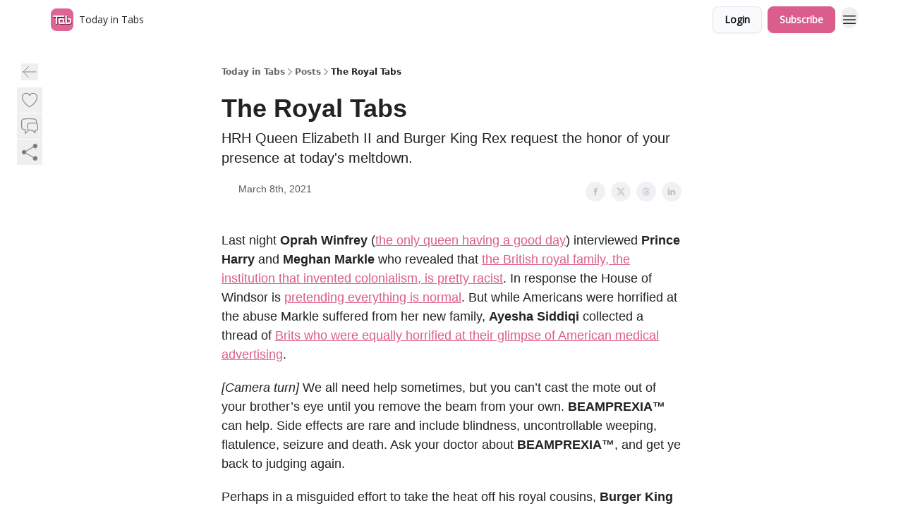

--- FILE ---
content_type: text/html; charset=utf-8
request_url: https://www.todayintabs.com/p/the-royal-tabs
body_size: 59459
content:
<!DOCTYPE html><html lang="en" class="h-full antialiased"><head><meta charSet="utf-8"/><meta name="viewport" content="width=device-width, initial-scale=1, shrink-to-fit=no"/><link rel="preload" as="image" href="https://media.beehiiv.com/cdn-cgi/image/fit=scale-down,format=auto,onerror=redirect,quality=80/uploads/publication/logo/ca15cc2b-6769-4689-903e-58f44680ca58/thumb_Icon_Bigger.png"/><meta name="mobile-web-app-capable" content="yes"/><meta name="apple-mobile-web-app-capable" content="yes"/><meta name="apple-mobile-web-app-status-bar-style" content="black-translucent"/><meta name="theme-color" content="#000000"/><title>The Royal Tabs</title><meta name="keywords" content="culture, news, technology"/><meta name="author" content="Today in Tabs"/><meta name="description" content="HRH Queen Elizabeth II and Burger King Rex request the honor of your presence at today&#x27;s meltdown. "/><meta property="og:type" content="website"/><meta property="og:url" content="https://www.todayintabs.com/p/the-royal-tabs"/><meta property="og:title" content="The Royal Tabs"/><meta property="og:description" content="HRH Queen Elizabeth II and Burger King Rex request the honor of your presence at today&#x27;s meltdown. "/><meta property="og:site_name" content="Today in Tabs"/><meta property="og:image" content="https://beehiiv-images-production.s3.amazonaws.com/uploads/asset/file/1fa3575c-9763-46d0-a083-9da01abd4843/Ev7REaiXAAMUNQu.jpg?t=1703005603"/><meta property="og:image:width" content="1200"/><meta property="og:image:height" content="630"/><meta property="og:image:alt" content="HRH Queen Elizabeth II and Burger King Rex request the honor of your presence at today&#x27;s meltdown. "/><meta name="twitter:url" content="https://www.todayintabs.com/p/the-royal-tabs"/><meta name="twitter:title" content="The Royal Tabs"/><meta name="twitter:description" content="HRH Queen Elizabeth II and Burger King Rex request the honor of your presence at today&#x27;s meltdown. "/><meta name="twitter:image" content="https://beehiiv-images-production.s3.amazonaws.com/uploads/asset/file/1fa3575c-9763-46d0-a083-9da01abd4843/Ev7REaiXAAMUNQu.jpg?t=1703005603"/><meta name="twitter:card" content="summary_large_image"/><meta name="fb:app_id" content="1932054120322754"/><link rel="canonical" href="https://www.todayintabs.com/p/the-royal-tabs"/><link rel="icon" href="https://media.beehiiv.com/cdn-cgi/image/fit=scale-down,format=auto,onerror=redirect,quality=80/uploads/publication/logo/ca15cc2b-6769-4689-903e-58f44680ca58/thumb_Icon_Bigger.png" as="image"/><link rel="preload" href="https://fonts.googleapis.com/css2?family=Poppins&amp;display=swap" as="style"/><link rel="preload" href="https://fonts.googleapis.com/css2?family=Open+Sans&amp;display=swap" as="style"/><link rel="alternate" type="application/rss+xml" title="Today in Tabs RSS Feed" href="https://rss.beehiiv.com/feeds/ZRiesnGI0u.xml"/><link rel="apple-touch-icon" href="https://media.beehiiv.com/cdn-cgi/image/fit=scale-down,format=auto,onerror=redirect,quality=80/uploads/publication/logo/ca15cc2b-6769-4689-903e-58f44680ca58/thumb_Icon_Bigger.png"/><link rel="apple-touch-startup-image" href="https://media.beehiiv.com/cdn-cgi/image/fit=scale-down,format=auto,onerror=redirect,quality=80/uploads/publication/thumbnail/ca15cc2b-6769-4689-903e-58f44680ca58/landscape_Icon_Bigger.png"/><link rel="preconnect" href="https://fonts.googleapis.com"/><link rel="preconnect" href="https://fonts.gstatic.com"/><link rel="modulepreload" href="/assets/manifest-bec7c51c.js"/><link rel="modulepreload" href="/assets/entry.client-CHlI1IAS.js"/><link rel="modulepreload" href="/assets/jsx-runtime-D_zvdyIk.js"/><link rel="modulepreload" href="/assets/dayjs.min-D4MzlAtP.js"/><link rel="modulepreload" href="/assets/index-BBzaG9bH.js"/><link rel="modulepreload" href="/assets/i18next-BGmvVs3U.js"/><link rel="modulepreload" href="/assets/_commonjs-dynamic-modules-CtQqbtiX.js"/><link rel="modulepreload" href="/assets/components-C5no-WII.js"/><link rel="modulepreload" href="/assets/utils-LTbePiyI.js"/><link rel="modulepreload" href="/assets/context-DW2-aUzx.js"/><link rel="modulepreload" href="/assets/index-D0OCZx7A.js"/><link rel="modulepreload" href="/assets/types-DwE6zw8E.js"/><link rel="modulepreload" href="/assets/index-Dvnv69vE.js"/><link rel="modulepreload" href="/assets/index-BbOqpIuY.js"/><link rel="modulepreload" href="/assets/useTranslation-CAV35s9Y.js"/><link rel="modulepreload" href="/assets/index-CuoJpgyi.js"/><link rel="modulepreload" href="/assets/index-Wr5yffgI.js"/><link rel="modulepreload" href="/assets/index-H6M7ZPzl.js"/><link rel="modulepreload" href="/assets/useWebThemeContext-BvLGGc2T.js"/><link rel="modulepreload" href="/assets/PoweredByBeehiiv-dCHmWnDl.js"/><link rel="modulepreload" href="/assets/popover-BglPBT3X.js"/><link rel="modulepreload" href="/assets/useIsLoggedIn-B9HyFo9K.js"/><link rel="modulepreload" href="/assets/CreateAction-DcitIHWm.js"/><link rel="modulepreload" href="/assets/YoutubeIcon-C8D7vGn-.js"/><link rel="modulepreload" href="/assets/Image-B-VoZaGM.js"/><link rel="modulepreload" href="/assets/index-DjruDOev.js"/><link rel="modulepreload" href="/assets/index-DKsTtm2M.js"/><link rel="modulepreload" href="/assets/index-k4yTJkAg.js"/><link rel="modulepreload" href="/assets/menu-BDe4Y306.js"/><link rel="modulepreload" href="/assets/transition-T7tmt722.js"/><link rel="modulepreload" href="/assets/SlideUpModal-DfpVndQ8.js"/><link rel="modulepreload" href="/assets/index-DcpNk-OI.js"/><link rel="modulepreload" href="/assets/ChevronDownIcon-BtyKFSr5.js"/><link rel="modulepreload" href="/assets/XMarkIcon-oWoCoh7U.js"/><link rel="modulepreload" href="/assets/dialog-zLTZLq4f.js"/><link rel="modulepreload" href="/assets/index-8M2-4Ab3.js"/><link rel="modulepreload" href="/assets/local_storage-CwLaVEdy.js"/><link rel="modulepreload" href="/assets/useNonRevalidatingFetcher-D20m561v.js"/><link rel="modulepreload" href="/assets/index-DmsvZN0l.js"/><link rel="modulepreload" href="/assets/useIsMobile-tNUqFicK.js"/><link rel="modulepreload" href="/assets/disclosure-BdNBI9vg.js"/><link rel="modulepreload" href="/assets/SparklesIcon-B3zZ80lm.js"/><link rel="modulepreload" href="/assets/useSignupRedirects-D3Wy-IyC.js"/><link rel="modulepreload" href="/assets/useToast-CjxatSEk.js"/><link rel="modulepreload" href="/assets/useTypedLoaderData-CMMwj-4G.js"/><link rel="modulepreload" href="/assets/useWebBuilderCommunicator-DHT3E35p.js"/><link rel="modulepreload" href="/assets/CheckIcon-DzkUH3Qx.js"/><link rel="modulepreload" href="/assets/XMarkIcon-DYFBY0Gw.js"/><link rel="modulepreload" href="/assets/index-C9-YuB-1.js"/><link rel="modulepreload" href="/assets/StatusInputs-1bAxfxmQ.js"/><link rel="modulepreload" href="/assets/use-root-containers-DavySQOK.js"/><link rel="modulepreload" href="/assets/render-CYmDUrls.js"/><link rel="modulepreload" href="/assets/use-owner-o9UGMoFC.js"/><link rel="modulepreload" href="/assets/focus-management-BEFoA6wC.js"/><link rel="modulepreload" href="/assets/hidden-B6e6U2AH.js"/><link rel="modulepreload" href="/assets/keyboard-DCGal9-h.js"/><link rel="modulepreload" href="/assets/use-resolve-button-type-CcS-h_MO.js"/><link rel="modulepreload" href="/assets/bugs-8psK71Yj.js"/><link rel="modulepreload" href="/assets/use-disposables-CE7I-t1e.js"/><link rel="modulepreload" href="/assets/use-tree-walker-CiOtkuwH.js"/><link rel="modulepreload" href="/assets/use-is-mounted-UgPIiBJZ.js"/><link rel="modulepreload" href="/assets/LoginWithPasswordAction-H9wwvgxz.js"/><link rel="modulepreload" href="/assets/usePublication-BfOQZfjb.js"/><link rel="modulepreload" href="/assets/Input-BknZWsAJ.js"/><link rel="modulepreload" href="/assets/RedirectToHiddenInput-BHN85T8w.js"/><link rel="modulepreload" href="/assets/description-BxmUyVSc.js"/><link rel="modulepreload" href="/assets/index-DpAPvMXS.js"/><link rel="modulepreload" href="/assets/root-Cdp69o_-.js"/><link rel="modulepreload" href="/assets/index-CX7-ttLj.js"/><link rel="modulepreload" href="/assets/BackButton-B8mAyQAY.js"/><link rel="modulepreload" href="/assets/index-Bt617SOE.js"/><link rel="modulepreload" href="/assets/HeroChatIcon-Ct_Gmp84.js"/><link rel="modulepreload" href="/assets/LockClosedIcon-2KEQVK5S.js"/><link rel="modulepreload" href="/assets/FreeGatedContent-Cax4z3Xk.js"/><link rel="modulepreload" href="/assets/index-DcCyKzD9.js"/><link rel="modulepreload" href="/assets/ChevronRightIcon-B6u-MYSs.js"/><link rel="modulepreload" href="/assets/index-u66lsudN.js"/><link rel="modulepreload" href="/assets/relativeTime-MEdRDOTz.js"/><link rel="modulepreload" href="/assets/fonts-CjUFERM6.js"/><link rel="modulepreload" href="/assets/ArrowLeftIcon-Bc7qwYZJ.js"/><link rel="modulepreload" href="/assets/_slug-DHTsLPHy.js"/><script>window.__AppGlobals__={"SENTRY_CLIENT_DSN":"https://35c3cc890abe9dbb51e6e513fcd6bbca@o922922.ingest.us.sentry.io/4507170453979136","SENTRY_ENV":"production","SENTRY_RELEASE":"1829caa086b75055a5f3b9edccae3627da21250f","STRIPE_PUBLISHABLE_KEY":"pk_live_51IekcQKHPFAlBzyyGNBguT5BEI7NEBqrTxJhsYN1FI1lQb9iWxU5U2OXfi744NEMx5p7EDXh08YXrudrZkkG9bGc00ZCrkXrxL","VAPID_PUBLIC_KEY":"BEhdtfPr1iefl9Jd16511ML4L5eC4dp4exGTAqE95rZEgjRPqc-k1FymD_b-e7XaC5g43hejZ0y_VGJq72zncjY","VITE_HUMAN_ENABLED":"true","VITE_HUMAN_URL":"//client.px-cloud.net/PXeBumDLwe/main.min.js","VITE_ADNETWORK_PIXELJS_URL":"https://beehiiv-adnetwork-production.s3.amazonaws.com/pixel-js.js","VITE_ADNETWORK_PIXELV2_URL":"https://beehiiv-adnetwork-production.s3.amazonaws.com/pixel-v2.js","RELEASE_VERSION":"v251","VITE_BIRDIE_CLIENT_ID":"q2je1lwj","ENABLE_SENTRY_DEV":false};</script><link rel="stylesheet" href="https://fonts.googleapis.com/css2?family=Poppins&amp;display=swap"/><link rel="stylesheet" href="https://fonts.googleapis.com/css2?family=Open+Sans&amp;display=swap"/><script type="application/ld+json">{"@context":"https://schema.org","@type":"WebPage","identifier":"the-royal-tabs","url":"http://www.todayintabs.com/p/the-royal-tabs","mainEntityOfPage":{"@type":"WebPage","@id":"http://www.todayintabs.com/p/the-royal-tabs"},"headline":"The Royal Tabs","description":"HRH Queen Elizabeth II and Burger King Rex request the honor of your presence at today's meltdown. ","datePublished":"2021-03-08T20:08:10.160Z","dateModified":"2025-04-14T17:34:43Z","isAccessibleForFree":true,"image":{"@type":"ImageObject","url":"https://beehiiv-images-production.s3.amazonaws.com/uploads/asset/file/1fa3575c-9763-46d0-a083-9da01abd4843/Ev7REaiXAAMUNQu.jpg?t=1703005603"},"author":{"@type":"Person","image":{"@type":"ImageObject"}},"publisher":{"@type":"Organization","name":"Today in Tabs","url":"https://www.todayintabs.com/","identifier":"ca15cc2b-6769-4689-903e-58f44680ca58","sameAs":[],"logo":{"@type":"ImageObject","url":"https://media.beehiiv.com/cdn-cgi/image/fit=scale-down,format=auto,onerror=redirect,quality=80/uploads/publication/logo/ca15cc2b-6769-4689-903e-58f44680ca58/Icon_Bigger.png","contentUrl":"https://media.beehiiv.com/cdn-cgi/image/fit=scale-down,format=auto,onerror=redirect,quality=80/uploads/publication/logo/ca15cc2b-6769-4689-903e-58f44680ca58/Icon_Bigger.png","thumbnailUrl":"https://media.beehiiv.com/cdn-cgi/image/fit=scale-down,format=auto,onerror=redirect,quality=80/uploads/publication/logo/ca15cc2b-6769-4689-903e-58f44680ca58/thumb_Icon_Bigger.png"},"image":{"@type":"ImageObject","url":"https://media.beehiiv.com/cdn-cgi/image/fit=scale-down,format=auto,onerror=redirect,quality=80/uploads/publication/logo/ca15cc2b-6769-4689-903e-58f44680ca58/Icon_Bigger.png","contentUrl":"https://media.beehiiv.com/cdn-cgi/image/fit=scale-down,format=auto,onerror=redirect,quality=80/uploads/publication/logo/ca15cc2b-6769-4689-903e-58f44680ca58/Icon_Bigger.png","thumbnailUrl":"https://media.beehiiv.com/cdn-cgi/image/fit=scale-down,format=auto,onerror=redirect,quality=80/uploads/publication/logo/ca15cc2b-6769-4689-903e-58f44680ca58/thumb_Icon_Bigger.png"}},"breadcrumb":{"@type":"BreadcrumbList","itemListElement":[{"@type":"ListItem","position":1,"item":{"@id":"https://www.todayintabs.com/","name":"Today in Tabs"}},{"@type":"ListItem","position":2,"item":{"@id":"http://www.todayintabs.com/p/the-royal-tabs","name":"The Royal Tabs"}}]}}</script><style>:root {
  --wt-primary-color: #db5d8c;
  --wt-text-on-primary-color: #FFFFFF;

  --wt-secondary-color: #F9FAFB;
  --wt-text-on-secondary-color: #030712;

  --wt-tertiary-color: #FFFFFF;
  --wt-text-on-tertiary-color: #222222;

  --wt-background-color: #FFFFFF;
  --wt-text-on-background-color: #222222;

  --wt-subscribe-background-color: #FFFFFF;
  --wt-text-on-subscribe-background-color: #222222;

  --wt-header-font: "Poppins", ui-sans-serif, system-ui, -apple-system, BlinkMacSystemFont, "Segoe UI", Roboto,"Helvetica Neue", Arial, "Noto Sans", sans-serif, "Apple Color Emoji", "Segoe UI Emoji", "Segoe UI Symbol", "Noto Color Emoji";
  --wt-body-font: "Open Sans", ui-sans-serif, system-ui, -apple-system, BlinkMacSystemFont, "Segoe UI", Roboto, "Helvetica Neue", Arial, "Noto Sans", sans-serif, "Apple Color Emoji", "Segoe UI Emoji", "Segoe UI Symbol", "Noto Color Emoji";
  --wt-button-font: "Open Sans", ui-sans-serif, system-ui, -apple-system, BlinkMacSystemFont, "Segoe UI", Roboto, "Helvetica Neue", Arial, "Noto Sans", sans-serif, "Apple Color Emoji", "Segoe UI Emoji", "Segoe UI Symbol", "Noto Color Emoji";

  --wt-border-radius: 8px
}

.bg-wt-primary { background-color: var(--wt-primary-color); }
.text-wt-primary { color: var(--wt-primary-color); }
.border-wt-primary { border-color: var(--wt-primary-color); }

.bg-wt-text-on-primary { background-color: var(--wt-text-on-primary-color); }
.text-wt-text-on-primary { color: var(--wt-text-on-primary-color); }
.border-wt-text-on-primary { border-color: var(--wt-text-on-primary-color); }

.bg-wt-secondary { background-color: var(--wt-secondary-color); }
.text-wt-secondary { color: var(--wt-secondary-color); }
.border-wt-secondary { border-color: var(--wt-secondary-color); }

.bg-wt-text-on-secondary { background-color: var(--wt-text-on-secondary-color); }
.text-wt-text-on-secondary { color: var(--wt-text-on-secondary-color); }
.border-wt-text-on-secondary { border-color: var(--wt-text-on-secondary-color); }

.bg-wt-tertiary { background-color: var(--wt-tertiary-color); }
.text-wt-tertiary { color: var(--wt-tertiary-color); }
.border-wt-tertiary { border-color: var(--wt-tertiary-color); }

.bg-wt-text-on-tertiary { background-color: var(--wt-text-on-tertiary-color); }
.text-wt-text-on-tertiary { color: var(--wt-text-on-tertiary-color); }
.border-wt-text-on-tertiary { border-color: var(--wt-text-on-tertiary-color); }

.bg-wt-background { background-color: var(--wt-background-color); }
.text-wt-background { color: var(--wt-background-color); }
.border-wt-background { border-color: var(--wt-background-color); }

.bg-wt-text-on-background { background-color: var(--wt-text-on-background-color); }
.text-wt-text-on-background { color: var(--wt-text-on-background-color); }
.border-wt-text-on-background { border-color: var(--wt-text-on-background-color); }

.bg-wt-subscribe-background { background-color: var(--wt-subscribe-background-color); }
.text-wt-subscribe-background { color: var(--wt-subscribe-background-color); }
.border-wt-subscribe-background { border-color: var(--wt-subscribe-background-color); }

.bg-wt-text-on-subscribe-background { background-color: var(--wt-text-on-subscribe-background-color); }
.text-wt-text-on-subscribe-background { color: var(--wt-text-on-subscribe-background-color); }
.border-wt-text-on-subscribe-background { border-color: var(--wt-text-on-subscribe-background-color); }

.rounded-wt { border-radius: var(--wt-border-radius); }

.wt-header-font { font-family: var(--wt-header-font); }
.wt-body-font { font-family: var(--wt-body-font); }
.wt-button-font { font-family: var(--wt-button-font); }

input:focus { --tw-ring-color: transparent !important; }

li a { word-break: break-word; }

@media only screen and (max-width:667px) {
  .mob-stack {
    display: block !important;
    width: 100% !important;
  }

  .mob-w-full {
    width: 100% !important;
  }
}

</style><link rel="stylesheet" href="/assets/root-CI65O9zT.css"/><link rel="stylesheet" href="/assets/BackButton-icJ-rWaN.css"/></head><body class="flex h-full flex-col bg-wt-background text-wt-text-on-background"><div class=""><div class="flex min-h-screen flex-col"><div></div><div id="_rht_toaster" style="position:fixed;z-index:9999;top:16px;left:16px;right:16px;bottom:16px;pointer-events:none"></div><nav class="px-4 sm:px-6 w-full py-2" style="background-color:#FFFFFF"><div class="mx-auto w-full max-w-6xl"><div class="mx-auto flex items-center justify-between"><div class="flex items-center space-x-2"><a class="rounded-lg transition:all px-2 py-1 hover:bg-black/5" data-discover="true" href="/"><div class="flex items-center space-x-2"><div class="w-8 h-8 overflow-hidden rounded-wt"><figure class="aspect-square relative h-full overflow-hidden w-full"><img class="absolute inset-0 h-full w-full object-cover" width="100" height="100" src="https://media.beehiiv.com/cdn-cgi/image/fit=scale-down,format=auto,onerror=redirect,quality=80/uploads/publication/logo/ca15cc2b-6769-4689-903e-58f44680ca58/thumb_Icon_Bigger.png" alt="Today in Tabs logo"/></figure></div><span style="color:#222222;font-family:Open Sans, sans-ui-sans-serif, system-ui, -apple-system, BlinkMacSystemFont, &quot;Segoe UI&quot;, Roboto,&quot;Helvetica Neue&quot;, Arial, &quot;Noto Sans&quot;, sans-serif, &quot;Apple Color Emoji&quot;, &quot;Segoe UI Emoji&quot;, &quot;Segoe UI Symbol&quot;, &quot;Noto Color Emoji&quot;" class="hidden text-sm sm:text-md wt-text-primary md:block text-md font-regular font-ariel">Today in Tabs</span></div></a><div class="opacity-0 block"><div class="z-20 flex gap-1"><a class="transition:all rounded-wt px-2 py-2 hover:bg-black/5" data-discover="true" href="/c/about"><span style="color:#222222;font-family:Open Sans, sans-ui-sans-serif, system-ui, -apple-system, BlinkMacSystemFont, &quot;Segoe UI&quot;, Roboto,&quot;Helvetica Neue&quot;, Arial, &quot;Noto Sans&quot;, sans-serif, &quot;Apple Color Emoji&quot;, &quot;Segoe UI Emoji&quot;, &quot;Segoe UI Symbol&quot;, &quot;Noto Color Emoji&quot;" class="whitespace-nowrap text-xs sm:block text-md font-regular font-ariel">About Tabs</span></a><a class="transition:all rounded-wt px-2 py-2 hover:bg-black/5" href="https://www.todayintabs.com/p/what-was-tabs" target="_blank" rel="nofollow noreferrer noopener"><span style="color:#222222;font-family:Open Sans, sans-ui-sans-serif, system-ui, -apple-system, BlinkMacSystemFont, &quot;Segoe UI&quot;, Roboto,&quot;Helvetica Neue&quot;, Arial, &quot;Noto Sans&quot;, sans-serif, &quot;Apple Color Emoji&quot;, &quot;Segoe UI Emoji&quot;, &quot;Segoe UI Symbol&quot;, &quot;Noto Color Emoji&quot;" class="whitespace-nowrap text-xs sm:block text-md font-regular font-ariel">The Backstory</span></a><a class="transition:all rounded-wt px-2 py-2 hover:bg-black/5" href="https://www.todayintabs.com/t/Today-in-Polly" target="_blank" rel="nofollow noreferrer noopener"><span style="color:#222222;font-family:Open Sans, sans-ui-sans-serif, system-ui, -apple-system, BlinkMacSystemFont, &quot;Segoe UI&quot;, Roboto,&quot;Helvetica Neue&quot;, Arial, &quot;Noto Sans&quot;, sans-serif, &quot;Apple Color Emoji&quot;, &quot;Segoe UI Emoji&quot;, &quot;Segoe UI Symbol&quot;, &quot;Noto Color Emoji&quot;" class="whitespace-nowrap text-xs sm:block text-md font-regular font-ariel">Today in Polly</span></a><a class="transition:all rounded-wt px-2 py-2 hover:bg-black/5" href="https://rss.beehiiv.com/feeds/ZRiesnGI0u.xml" target="_blank" rel="nofollow noreferrer noopener"><span style="color:#222222;font-family:Open Sans, sans-ui-sans-serif, system-ui, -apple-system, BlinkMacSystemFont, &quot;Segoe UI&quot;, Roboto,&quot;Helvetica Neue&quot;, Arial, &quot;Noto Sans&quot;, sans-serif, &quot;Apple Color Emoji&quot;, &quot;Segoe UI Emoji&quot;, &quot;Segoe UI Symbol&quot;, &quot;Noto Color Emoji&quot;" class="whitespace-nowrap text-xs sm:block text-md font-regular font-ariel">RSS Feed</span></a></div></div></div><div class="flex items-center space-x-2"><div class="flex items-center space-x-2"><button class="border font-medium shadow-sm wt-button-font inline-flex items-center disabled:bg-gray-400 disabled:cursor-not-allowed focus:outline-none focus:ring-2 focus:ring-offset-2 justify-center transition-colors rounded-wt px-4 py-2 text-sm border-gray-300 text-gray-700 bg-white shadow-md focus:ring-wt-primary !text-sm !font-semibold shadow-none" style="background:#F9FAFB;border:1px solid #E5E7EB;color:#030712;font-family:Open Sans">Login</button><a class="border font-medium shadow-sm wt-button-font inline-flex items-center disabled:bg-gray-400 disabled:cursor-not-allowed focus:outline-none focus:ring-2 focus:ring-offset-2 justify-center transition-colors rounded-wt px-4 py-2 text-sm border-wt-primary text-wt-text-on-primary bg-wt-primary disabled:border-gray-500 focus:ring-wt-primary whitespace-nowrap !text-sm !font-semibold shadow-none" style="background:#db5d8c;border:1px solid #db5d8c;color:#FFFFFF;font-family:Open Sans" data-discover="true" href="/subscribe">Subscribe</a></div><div class="relative inline-block text-left" data-headlessui-state=""><button aria-label="Menu" class="rounded-full transition-all" id="headlessui-menu-button-_R_6jl5_" type="button" aria-haspopup="menu" aria-expanded="false" data-headlessui-state=""><div class="mt-1.5 rounded hover:bg-black/5" style="color:#222222"><svg xmlns="http://www.w3.org/2000/svg" fill="none" viewBox="0 0 24 24" stroke-width="1.5" stroke="currentColor" aria-hidden="true" data-slot="icon" class="h-6 w-6"><path stroke-linecap="round" stroke-linejoin="round" d="M3.75 6.75h16.5M3.75 12h16.5m-16.5 5.25h16.5"></path></svg></div></button></div></div></div></div></nav><main class="flex-grow"><div><div class="sticky top-0 z-50 w-full"><div aria-valuemax="100" aria-valuemin="0" aria-valuenow="0" aria-valuetext="0%" role="progressbar" data-state="loading" data-value="0" data-max="100" class="relative overflow-hidden h-1.5 bg-transparent w-full"><div data-state="loading" data-value="0" data-max="100" class="h-full w-full bg-wt-primary" style="width:0%"></div></div></div><div class="fixed bottom-0 left-0 z-50 px-4"></div><script type="module">
var e, t, r, i, n;
(t = {}),
  (r = {}),
  null ==
    (i = (e =
      "undefined" != typeof globalThis
        ? globalThis
        : "undefined" != typeof self
          ? self
          : "undefined" != typeof window
            ? window
            : "undefined" != typeof global
              ? global
              : {}).parcelRequire326a) &&
    (((i = function (e) {
      if (e in t) return t[e].exports;
      if (e in r) {
        var i = r[e];
        delete r[e];
        var n = { id: e, exports: {} };
        return (t[e] = n), i.call(n.exports, n, n.exports), n.exports;
      }
      var o = Error("Cannot find module '" + e + "'");
      throw ((o.code = "MODULE_NOT_FOUND"), o);
    }).register = function (e, t) {
      r[e] = t;
    }),
    (e.parcelRequire326a = i)),
  (n = i.register)("gUOGs", function (e, t) {
    Object.defineProperty(e.exports, "__esModule", { value: !0 });
    var r,
      n = i("kBCj4"),
      o = i("53LBo"),
      s = [],
      a = (function () {
        function e(e) {
          (this.$$observationTargets = []),
            (this.$$activeTargets = []),
            (this.$$skippedTargets = []);
          var t =
            void 0 === e
              ? "Failed to construct 'ResizeObserver': 1 argument required, but only 0 present."
              : "function" != typeof e
                ? "Failed to construct 'ResizeObserver': The callback provided as parameter 1 is not a function."
                : void 0;
          if (t) throw TypeError(t);
          this.$$callback = e;
        }
        return (
          (e.prototype.observe = function (e) {
            var t = d("observe", e);
            if (t) throw TypeError(t);
            u(this.$$observationTargets, e) >= 0 ||
              (this.$$observationTargets.push(new n.ResizeObservation(e)),
              0 > s.indexOf(this) && (s.push(this), v()));
          }),
          (e.prototype.unobserve = function (e) {
            var t = d("unobserve", e);
            if (t) throw TypeError(t);
            var r = u(this.$$observationTargets, e);
            r < 0 ||
              (this.$$observationTargets.splice(r, 1),
              0 === this.$$observationTargets.length && c(this));
          }),
          (e.prototype.disconnect = function () {
            (this.$$observationTargets = []),
              (this.$$activeTargets = []),
              c(this);
          }),
          e
        );
      })();
    function c(e) {
      var t = s.indexOf(e);
      t >= 0 && (s.splice(t, 1), $());
    }
    function d(e, t) {
      return void 0 === t
        ? "Failed to execute '" +
            e +
            "' on 'ResizeObserver': 1 argument required, but only 0 present."
        : t && t.nodeType === window.Node.ELEMENT_NODE
          ? void 0
          : "Failed to execute '" +
            e +
            "' on 'ResizeObserver': parameter 1 is not of type 'Element'.";
    }
    function u(e, t) {
      for (var r = 0; r < e.length; r += 1) if (e[r].target === t) return r;
      return -1;
    }
    e.exports.ResizeObserver = a;
    var l = function (e) {
        s.forEach(function (t) {
          (t.$$activeTargets = []),
            (t.$$skippedTargets = []),
            t.$$observationTargets.forEach(function (r) {
              r.isActive() &&
                (h(r.target) > e
                  ? t.$$activeTargets.push(r)
                  : t.$$skippedTargets.push(r));
            });
        });
      },
      f = function () {
        var e = 1 / 0;
        return (
          s.forEach(function (t) {
            if (t.$$activeTargets.length) {
              var r = [];
              t.$$activeTargets.forEach(function (t) {
                var i = new o.ResizeObserverEntry(t.target);
                r.push(i),
                  (t.$$broadcastWidth = i.contentRect.width),
                  (t.$$broadcastHeight = i.contentRect.height);
                var n = h(t.target);
                n < e && (e = n);
              }),
                t.$$callback(r, t),
                (t.$$activeTargets = []);
            }
          }),
          e
        );
      },
      p = function () {
        var e = new window.ErrorEvent("ResizeLoopError", {
          message:
            "ResizeObserver loop completed with undelivered notifications.",
        });
        window.dispatchEvent(e);
      },
      h = function (e) {
        for (var t = 0; e.parentNode; ) (e = e.parentNode), (t += 1);
        return t;
      },
      g = function () {
        for (
          l(0);
          s.some(function (e) {
            return !!e.$$activeTargets.length;
          });

        )
          l(f());
        s.some(function (e) {
          return !!e.$$skippedTargets.length;
        }) && p();
      },
      v = function () {
        r || b();
      },
      b = function () {
        r = window.requestAnimationFrame(function () {
          g(), b();
        });
      },
      $ = function () {
        r &&
          !s.some(function (e) {
            return !!e.$$observationTargets.length;
          }) &&
          (window.cancelAnimationFrame(r), (r = void 0));
      };
    e.exports.install = function () {
      return (window.ResizeObserver = a);
    };
  }),
  n("kBCj4", function (e, t) {
    Object.defineProperty(e.exports, "__esModule", { value: !0 });
    var r = i("ardMU"),
      n = (function () {
        function e(e) {
          (this.target = e),
            (this.$$broadcastWidth = this.$$broadcastHeight = 0);
        }
        return (
          Object.defineProperty(e.prototype, "broadcastWidth", {
            get: function () {
              return this.$$broadcastWidth;
            },
            enumerable: !0,
            configurable: !0,
          }),
          Object.defineProperty(e.prototype, "broadcastHeight", {
            get: function () {
              return this.$$broadcastHeight;
            },
            enumerable: !0,
            configurable: !0,
          }),
          (e.prototype.isActive = function () {
            var e = r.ContentRect(this.target);
            return (
              !!e &&
              (e.width !== this.broadcastWidth ||
                e.height !== this.broadcastHeight)
            );
          }),
          e
        );
      })();
    e.exports.ResizeObservation = n;
  }),
  n("ardMU", function (e, t) {
    Object.defineProperty(e.exports, "__esModule", { value: !0 }),
      (e.exports.ContentRect = function (e) {
        if ("getBBox" in e) {
          var t = e.getBBox();
          return Object.freeze({
            height: t.height,
            left: 0,
            top: 0,
            width: t.width,
          });
        }
        var r = window.getComputedStyle(e);
        return Object.freeze({
          height: parseFloat(r.height || "0"),
          left: parseFloat(r.paddingLeft || "0"),
          top: parseFloat(r.paddingTop || "0"),
          width: parseFloat(r.width || "0"),
        });
      });
  }),
  n("53LBo", function (e, t) {
    Object.defineProperty(e.exports, "__esModule", { value: !0 });
    var r = i("ardMU");
    e.exports.ResizeObserverEntry = function (e) {
      (this.target = e), (this.contentRect = r.ContentRect(e));
    };
  }),
  (function () {
    if (
      !(function () {
        if (!window.__stwts || !Object.keys(window.__stwts).length)
          return (
            (window.__stwts = { buildVersion: "1.0.0", widgets: { init: !0 } }),
            !0
          );
      })()
    )
      return;
    function e(e, t) {
      t <= 300 && (e.style.width = "300px"),
        t >= 600 && (e.style.width = "600px"),
        t > 300 && t < 600 && (e.style.width = `${t}px`);
    }
    "undefined" == typeof ResizeObserver && i("gUOGs").install();
    let t = new (ResizeObserver || window.ResizeObserver)(function (t) {
      t.forEach((t) => {
        let r = t?.contentRect?.width,
          i = t.target.querySelector("iframe");
        r && i && e(i, r);
      });
    });

    function loadStocktwitsEmbeds() {
      Array.from(
        document.querySelectorAll("blockquote.stocktwits-embedded-post"),
      ).forEach((r) => {
        !(function (t, r) {
          if (t.getAttribute("visited")) return;
          let i = t.getAttribute("data-origin"),
            n = t.getAttribute("data-id"),
            o = document.createElement("div");
          (o.style.display = "flex"),
            (o.style.maxWidth = "600px"),
            (o.style.width = "100%"),
            (o.style.marginTop = "10px"),
            (o.style.marginBottom = "10px");
          let s = document.createElement("iframe");
          o.appendChild(s);
          let a = `${i}/embeddable/message/${n}`;
          (s.style.width = "640px"),
            (s.style.height = "0"),
            (s.style.maxWidth = "600px"),
            (s.style.position = "static"),
            (s.style.visibility = "visible"),
            (s.style.display = "block"),
            (s.style.flexGrow = "1"),
            s.setAttribute("frameborder", "0"),
            s.setAttribute("allowtransparency", "true"),
            s.setAttribute("scrolling", "no"),
            s.setAttribute("allowfullscreen", "true");
          let c = !1,
            d = null;
          function u(e) {
            c = !0;
            let { height: r } = e.data;
            void 0 !== r && (s.style.height = `${r}px`),
              document.body.contains(t) && t.remove();
          }
          t.parentNode.insertBefore(o, t), t.setAttribute("visited", true),
            s.addEventListener("load", function () {
              e(s, o.clientWidth),
                (function () {
                  let e = () => {
                    ((d = new MessageChannel()).port1.onmessage = u),
                      s.contentWindow.postMessage(
                        { message: "initialize" },
                        "*",
                        [d.port2],
                      );
                  };
                  e();
                  let t = setInterval(() => {
                    c ? clearInterval(t) : e();
                  }, 60);
                })();
            }),
            s.setAttribute("src", a),
            r.observe(o);
        })(r, t);
      });
    }

    window.__stwts.loadStocktwitsEmbeds = loadStocktwitsEmbeds;
  })();
</script><div class="relative mx-auto max-w-6xl px-4"><div class="fixed bottom-0 left-0 top-auto z-20 w-full rounded bg-wt-background shadow-xl transition-all duration-300 ease-in-out md:bottom-auto md:z-auto md:!w-fit md:border-none md:shadow-none opacity-100 md:top-20"><div class="absolute left-0 top-0 w-full border border-t border-wt-text-on-background bg-wt-background opacity-10 md:hidden"></div><div class="mx-auto w-full max-w-6xl px-0 lg:px-4"><div class="flex flex-col gap-8 md:h-40"><div class=""><div class="grid grid-cols-3 p-4 px-8 sm:p-2 sm:px-2 md:grid-cols-1 md:gap-2"><div class="relative flex flex-col justify-center md:left-1"><div class="flex h-7 w-7 items-center justify-center rounded-wt transition-all hover:bg-black/5"><button class="cursor-pointer"><svg xmlns="http://www.w3.org/2000/svg" fill="none" viewBox="0 0 24 24" stroke-width="1.5" stroke="currentColor" aria-hidden="true" data-slot="icon" class="h-6 w-6 stroke-1 text-wt-text-on-background opacity-50"><path stroke-linecap="round" stroke-linejoin="round" d="M10.5 19.5 3 12m0 0 7.5-7.5M3 12h18"></path></svg></button></div></div><div class="flex items-center justify-center gap-3 md:flex-col md:items-start md:gap-1"><button class="group" type="button"><div class="text-wt-text-on-background opacity-50 group-hover:opacity-100 flex items-center"><div class="rounded-full p-1 hover:bg-[#f3f4f6]"><svg xmlns="http://www.w3.org/2000/svg" fill="none" viewBox="0 0 24 24" stroke-width="1.5" stroke="currentColor" class="h-7 w-7 outline-none h-4 w-4 stroke-1"><path stroke-linecap="round" stroke-linejoin="round" d="M21 8.25c0-2.485-2.099-4.5-4.688-4.5-1.935 0-3.597 1.126-4.312 2.733-.715-1.607-2.377-2.733-4.313-2.733C5.1 3.75 3 5.765 3 8.25c0 7.22 9 12 9 12s9-4.78 9-12Z"></path></svg></div><span class="hidden text-transparent text-sm font-medium group-hover:opacity-100">0</span></div></button><button type="button" class="group relative top-[1px] flex items-center outline-none md:pt-0"><div class="rounded-full p-1 hover:bg-[#f3f4f6]"><svg xmlns="http://www.w3.org/2000/svg" fill="none" viewBox="0 0 24 24" stroke-width="1.5" stroke="currentColor" class="h-7 w-7 stroke-1 text-wt-text-on-background opacity-50 group-hover:opacity-100"><path stroke-linecap="round" stroke-linejoin="round" d="M20.25 8.511c.884.284 1.5 1.128 1.5 2.097v4.286c0 1.136-.847 2.1-1.98 2.193-.34.027-.68.052-1.02.072v3.091l-3-3c-1.354 0-2.694-.055-4.02-.163a2.115 2.115 0 0 1-.825-.242m9.345-8.334a2.126 2.126 0 0 0-.476-.095 48.64 48.64 0 0 0-8.048 0c-1.131.094-1.976 1.057-1.976 2.192v4.286c0 .837.46 1.58 1.155 1.951m9.345-8.334V6.637c0-1.621-1.152-3.026-2.76-3.235A48.455 48.455 0 0 0 11.25 3c-2.115 0-4.198.137-6.24.402-1.608.209-2.76 1.614-2.76 3.235v6.226c0 1.621 1.152 3.026 2.76 3.235.577.075 1.157.14 1.74.194V21l4.155-4.155"></path></svg></div><span class="hidden relative -top-[1px] text-sm font-medium group-hover:opacity-100 md:top-0">0</span></button><div class="relative z-20 inline-block text-left md:z-0" data-headlessui-state=""><button class="relative right-[2px] top-[1.5px] outline-none md:right-[0px]" id="headlessui-menu-button-_R_3qlkl5_" type="button" aria-haspopup="menu" aria-expanded="false" data-headlessui-state=""><div class="flex items-center rounded-full p-1 hover:bg-[#f3f4f6]"><svg xmlns="http://www.w3.org/2000/svg" viewBox="0 0 24 24" stroke-width="1.5" stroke="currentColor" class="text-wt-text-on-background opacity-50 hover:opacity-100 h-7 w-7 stroke-1 text-gray-400"><path stroke-linecap="round" stroke-linejoin="round" d="M7.217 10.907a2.25 2.25 0 1 0 0 2.186m0-2.186c.18.324.283.696.283 1.093s-.103.77-.283 1.093m0-2.186 9.566-5.314m-9.566 7.5 9.566 5.314m0 0a2.25 2.25 0 1 0 3.935 2.186 2.25 2.25 0 0 0-3.935-2.186Zm0-12.814a2.25 2.25 0 1 0 3.933-2.185 2.25 2.25 0 0 0-3.933 2.185Z"></path></svg></div></button></div></div></div></div></div></div></div><div class=""><div class="mx-auto flex max-w-2xl flex-col pb-4"><div class="mt-8" style="padding-left:10px;padding-right:10px"><ul class="flex flex-wrap items-center gap-2 text-xs font-semibold"><li class="flex items-center gap-2 text-wt-text-on-background"><a href="../" class="opacity-70">Today in Tabs</a><svg xmlns="http://www.w3.org/2000/svg" fill="none" viewBox="0 0 24 24" stroke-width="1.5" stroke="currentColor" aria-hidden="true" data-slot="icon" height="14px"><path stroke-linecap="round" stroke-linejoin="round" d="m8.25 4.5 7.5 7.5-7.5 7.5"></path></svg></li><li class="flex items-center gap-2 text-wt-text-on-background"><span class="opacity-70">Posts</span><svg xmlns="http://www.w3.org/2000/svg" fill="none" viewBox="0 0 24 24" stroke-width="1.5" stroke="currentColor" aria-hidden="true" data-slot="icon" height="14px"><path stroke-linecap="round" stroke-linejoin="round" d="m8.25 4.5 7.5 7.5-7.5 7.5"></path></svg></li><li class="flex items-center gap-2 text-wt-text-on-background"><span class="!opacity-100">The Royal Tabs</span></li></ul></div><div><div><div><link href="https://fonts.gstatic.com" rel="preconnect"><link href="https://fonts.googleapis.com/css2?family=Poppins&amp;display=swap" rel="stylesheet"><link href="https://fonts.googleapis.com/css2?family=Open+Sans&amp;display=swap" rel="stylesheet"><link href="https://fonts.googleapis.com/css2?family=Open+Sans&amp;display=swap" rel="stylesheet"><style type="text/css">
:root {
  --wt-primary-color: #db5d8c;
  --wt-text-on-primary-color: #FFFFFF;

  --wt-secondary-color: #F9FAFB;
  --wt-text-on-secondary-color: #030712;

  --wt-tertiary-color: #FFFFFF;
  --wt-text-on-tertiary-color: #222222;

  --wt-background-color: #FFFFFF;
  --wt-text-on-background-color: #222222;

  --wt-subscribe-background-color: #FFFFFF;
  --wt-text-on-subscribe-background-color: #222222;

  --wt-header-font: "Poppins", ui-sans-serif, system-ui, -apple-system, BlinkMacSystemFont, "Segoe UI", Roboto,"Helvetica Neue", Arial, "Noto Sans", sans-serif, "Apple Color Emoji", "Segoe UI Emoji", "Segoe UI Symbol", "Noto Color Emoji";
  --wt-body-font: "Open Sans", ui-sans-serif, system-ui, -apple-system, BlinkMacSystemFont, "Segoe UI", Roboto, "Helvetica Neue", Arial, "Noto Sans", sans-serif, "Apple Color Emoji", "Segoe UI Emoji", "Segoe UI Symbol", "Noto Color Emoji";
  --wt-button-font: "Open Sans", ui-sans-serif, system-ui, -apple-system, BlinkMacSystemFont, "Segoe UI", Roboto, "Helvetica Neue", Arial, "Noto Sans", sans-serif, "Apple Color Emoji", "Segoe UI Emoji", "Segoe UI Symbol", "Noto Color Emoji";

  --wt-border-radius: 8px
}

.bg-wt-primary { background-color: var(--wt-primary-color); }
.text-wt-primary { color: var(--wt-primary-color); }
.border-wt-primary { border-color: var(--wt-primary-color); }

.bg-wt-text-on-primary { background-color: var(--wt-text-on-primary-color); }
.text-wt-text-on-primary { color: var(--wt-text-on-primary-color); }
.border-wt-text-on-primary { border-color: var(--wt-text-on-primary-color); }

.bg-wt-secondary { background-color: var(--wt-secondary-color); }
.text-wt-secondary { color: var(--wt-secondary-color); }
.border-wt-secondary { border-color: var(--wt-secondary-color); }

.bg-wt-text-on-secondary { background-color: var(--wt-text-on-secondary-color); }
.text-wt-text-on-secondary { color: var(--wt-text-on-secondary-color); }
.border-wt-text-on-secondary { border-color: var(--wt-text-on-secondary-color); }

.bg-wt-tertiary { background-color: var(--wt-tertiary-color); }
.text-wt-tertiary { color: var(--wt-tertiary-color); }
.border-wt-tertiary { border-color: var(--wt-tertiary-color); }

.bg-wt-text-on-tertiary { background-color: var(--wt-text-on-tertiary-color); }
.text-wt-text-on-tertiary { color: var(--wt-text-on-tertiary-color); }
.border-wt-text-on-tertiary { border-color: var(--wt-text-on-tertiary-color); }

.bg-wt-background { background-color: var(--wt-background-color); }
.text-wt-background { color: var(--wt-background-color); }
.border-wt-background { border-color: var(--wt-background-color); }

.bg-wt-text-on-background { background-color: var(--wt-text-on-background-color); }
.text-wt-text-on-background { color: var(--wt-text-on-background-color); }
.border-wt-text-on-background { border-color: var(--wt-text-on-background-color); }

.bg-wt-subscribe-background { background-color: var(--wt-subscribe-background-color); }
.text-wt-subscribe-background { color: var(--wt-subscribe-background-color); }
.border-wt-subscribe-background { border-color: var(--wt-subscribe-background-color); }

.bg-wt-text-on-subscribe-background { background-color: var(--wt-text-on-subscribe-background-color); }
.text-wt-text-on-subscribe-background { color: var(--wt-text-on-subscribe-background-color); }
.border-wt-text-on-subscribe-background { border-color: var(--wt-text-on-subscribe-background-color); }

.rounded-wt { border-radius: var(--wt-border-radius); }

.wt-header-font { font-family: var(--wt-header-font); }
.wt-body-font { font-family: var(--wt-body-font); }
.wt-button-font { font-family: var(--wt-button-font); }

input:focus { --tw-ring-color: transparent !important; }

li a { word-break: break-word; }

@media only screen and (max-width:667px) {
  .mob-stack {
    display: block !important;
    width: 100% !important;
  }

  .mob-w-full {
    width: 100% !important;
  }
}

</style><style></style><script async="" id="tiktok-script" src="https://www.tiktok.com/embed.js" type="text/javascript"></script><script async="" defer="" id="twitter-wjs" src="https://platform.twitter.com/widgets.js" type="text/javascript"></script><style>
  .table-base, .table-c, .table-h { border: 1px solid #C0C0C0; }
  .table-c { padding:5px; background-color:#FFFFFF; }
  .table-c p { color: #2D2D2D; font-family:'Helvetica',Arial,sans-serif !important; overflow-wrap: break-word; }
  .table-h { padding:5px; background-color:#F1F1F1; }
  .table-h p { color: #2A2A2A; font-family:'Trebuchet MS','Lucida Grande',Tahoma,sans-serif !important; overflow-wrap: break-word; }
</style></div><div class="bg-wt-background" style="color: var(--wt-text-on-background-color) !important;"><div class="rendered-post" style="max-width: 672px; margin: 0 auto;"><div class="bg-wt-background text-wt-text-on-background"><div style="padding-top:1.5rem; padding-bottom:1.5rem;"><style>
  .bh__byline_wrapper {
    font-size: .875rem;
    line-height: 1.25rem;
    vertical-align: middle;
    justify-content: space-between;
    display: block;
  }
  
  .bh__byline_social_wrapper {
    display: flex;
    margin-top: 0.5rem;
    align-items: center;
  }
  
  .bh__byline_social_wrapper > * + * {
    margin-left: 0.5rem;
  }
  
  @media (min-width: 768px) {
    .bh__byline_wrapper {
      display: flex;
    }
  
    .bh__byline_social_wrapper {
      margin-top: 0rem;
    }
  }
</style><div id="web-header" style="padding-left: 10px; padding-right: 10px; color: var(--wt-text-on-background-color) !important; padding-bottom: 2rem;"><h1 style="font-size: 36px; font-family:'Helvetica',Arial,sans-serif; line-height: 2.5rem; padding-bottom: 8px; font-weight: 700;">The Royal Tabs</h1><h2 style="font-size: 20px; font-family:'Helvetica',Arial,sans-serif; line-height: 1.75rem; padding-bottom: 20px; font-weight: 400;">HRH Queen Elizabeth II and Burger King Rex request the honor of your presence at today's meltdown. </h2><div class="bh__byline_wrapper"><div><div style="display:flex;"><div style="display:flex; flex-direction:row; justify-content:flex-start;"><div style="display:flex;"></div><div style="display:flex; align-items:center;"><p style="left:24px;position:relative;font-family:'Helvetica',Arial,sans-serif;font-weight:normal;font-size:14px;color: var(--wt-text-on-background-color);margin:0px;line-height:20px;"><span class="text-wt-text-on-background" style="opacity:0.75;"> March 8th, 2021 </span></p></div></div></div></div><div class="bh__byline_social_wrapper"><a href="https://www.facebook.com/sharer/sharer.php?u=https%3A%2F%2Fwww.todayintabs.com%2Fp%2Fthe-royal-tabs" target="_blank"><div style="max-width:28px;"><svg fill="none" height="100%" viewBox="0 0 212 212" width="100%" xmlns="http://www.w3.org/2000/svg"><circle cx="106.214" cy="105.5" fill-opacity="0.15" fill="#9CA3AF" r="105.5"></circle><path d="M96.9223 92.1778H87.0327V105.498H96.9223V145.461H113.405V105.498H125.273L126.591 92.1778H113.405V86.5165C113.405 83.5193 114.064 82.1873 117.031 82.1873H126.591V65.5364H114.064C102.197 65.5364 96.9223 70.8647 96.9223 80.8552V92.1778Z" fill="#BAC2CE"></path></svg></div></a><a href="https://twitter.com/intent/tweet?text=HRH+Queen+Elizabeth+II+and+Burger+King+Rex+request+the+honor+of+your+presence+at+today%27s+meltdown.+&amp;url=https%3A%2F%2Fwww.todayintabs.com%2Fp%2Fthe-royal-tabs" target="_blank"><div style="max-width:28px;"><svg fill="none" height="100%" viewBox="0 0 52 52" width="100%" xmlns="http://www.w3.org/2000/svg"><circle cx="26" cy="26" fill-opacity="0.15" fill="#9CA3AF" r="26"></circle><path d="M18.244 2.25h3.308l-7.227 8.26 8.502 11.24H16.17l-5.214-6.817L4.99 21.75H1.68l7.73-8.835L1.254 2.25H8.08l4.713 6.231zm-1.161 17.52h1.833L7.084 4.126H5.117z" fill="#BAC2CE" transform="translate(14,14)"></path></svg></div></a><a href="https://www.threads.net/intent/post?text=HRH+Queen+Elizabeth+II+and+Burger+King+Rex+request+the+honor+of+your+presence+at+today%27s+meltdown.++https%3A%2F%2Fwww.todayintabs.com%2Fp%2Fthe-royal-tabs" target="_blank"><div style="max-width:28px;"><svg fill="none" height="100%" viewBox="0 0 211 211" width="100%" xmlns="http://www.w3.org/2000/svg"><circle cx="105.5" cy="105.5" fill-opacity="0.15" fill="#9CA3AF" r="105.5"></circle><path d="M125.185 102.469C124.828 102.298 124.465 102.133 124.097 101.975C123.456 90.1702 117.006 83.4121 106.175 83.3429C106.126 83.3426 106.077 83.3426 106.028 83.3426C99.5502 83.3426 94.1624 86.1078 90.8463 91.1396L96.8028 95.2256C99.2801 91.4671 103.168 90.6658 106.031 90.6658C106.064 90.6658 106.097 90.6658 106.13 90.6661C109.696 90.6889 112.387 91.7257 114.129 93.7477C115.397 95.2198 116.244 97.254 116.664 99.8213C113.502 99.2839 110.083 99.1187 106.427 99.3283C96.13 99.9214 89.5101 105.927 89.9547 114.272C90.1803 118.505 92.2891 122.147 95.8924 124.526C98.9389 126.537 102.863 127.52 106.941 127.297C112.326 127.002 116.551 124.948 119.498 121.19C121.737 118.337 123.152 114.64 123.777 109.981C126.344 111.53 128.246 113.568 129.296 116.019C131.083 120.184 131.187 127.028 125.602 132.608C120.709 137.496 114.827 139.611 105.938 139.677C96.0779 139.603 88.6207 136.441 83.7723 130.278C79.2321 124.506 76.8857 116.17 76.7982 105.5C76.8857 94.8301 79.2321 86.4937 83.7723 80.7222C88.6207 74.5587 96.0778 71.3965 105.938 71.3232C115.87 71.3971 123.457 74.5745 128.491 80.7677C130.959 83.8048 132.82 87.6242 134.047 92.0775L141.028 90.2151C139.54 84.7337 137.2 80.0102 134.016 76.0929C127.563 68.1529 118.124 64.0844 105.962 64H105.914C93.777 64.0841 84.4441 68.1681 78.1742 76.1384C72.5949 83.2311 69.7169 93.1 69.6202 105.471L69.6199 105.5L69.6202 105.529C69.7169 117.9 72.5949 127.769 78.1742 134.862C84.4441 142.832 93.777 146.916 105.914 147H105.962C116.753 146.925 124.358 144.1 130.624 137.84C138.822 129.65 138.575 119.385 135.873 113.083C133.934 108.564 130.239 104.893 125.185 102.469ZM106.555 119.985C102.042 120.239 97.3533 118.213 97.1221 113.874C96.9507 110.657 99.4116 107.067 106.832 106.64C107.682 106.591 108.516 106.567 109.335 106.567C112.03 106.567 114.552 106.829 116.844 107.33C115.989 118.008 110.974 119.742 106.555 119.985Z" fill="#BAC2CE"></path></svg></div></a><a href="https://www.linkedin.com/sharing/share-offsite?url=https%3A%2F%2Fwww.todayintabs.com%2Fp%2Fthe-royal-tabs" target="_blank"><div style="max-width:28px;"><svg fill="none" height="100%" viewBox="0 0 211 211" width="100%" xmlns="http://www.w3.org/2000/svg"><circle cx="105.5" cy="105.5" fill-opacity="0.15" fill="#9CA3AF" r="105.5"></circle><path d="M82.1892 75.4698C82.1892 80.1362 78.526 83.8026 73.8638 83.8026C69.2015 83.8026 65.5383 80.1362 65.5383 75.4698C65.5383 70.8034 69.2015 67.137 73.8638 67.137C78.526 67.137 82.1892 70.8034 82.1892 75.4698ZM82.1892 90.4689H65.5383V143.799H82.1892V90.4689ZM108.831 90.4689H92.1797V143.799H108.831V115.801C108.831 100.135 128.812 98.8017 128.812 115.801V143.799H145.463V110.134C145.463 83.8026 115.824 84.8026 108.831 97.8018V90.4689Z" fill="#BAC2CE"></path></svg></div></a></div></div></div><div id="content-blocks"><style>
  p span[style*="font-size"] { line-height: 1.6; }
</style><div style="padding-bottom:10px;padding-left:10px;padding-right:10px;padding-top:10px;"><p style="color:#2D2D2D;color:var(--wt-text-on-background-color) !important;font-family:'Helvetica',Arial,sans-serif;font-size:18px;line-height:27px;text-align:left;"> Last night <b>Oprah Winfrey</b> (<a class="link" href="https://www.washingtonpost.com/lifestyle/media/oprah-celebrity-interview-royals/2021/03/08/7b1d21f2-8013-11eb-81db-b02f0398f49a_story.html" target="_blank" style="-webkit-text-decoration:underline #db5d8c;color:#db5d8c;text-decoration:underline #db5d8c;word-break:break-word;;">the only queen having a good day</a>) interviewed <b>Prince Harry </b>and <b>Meghan Markle</b> who revealed that <a class="link" href="https://www.buzzfeednews.com/article/ellievhall/oprah-meghan-markle-prince-harry-interview-sussex" target="_blank" style="-webkit-text-decoration:underline #db5d8c;color:#db5d8c;text-decoration:underline #db5d8c;word-break:break-word;;">the British royal family, the institution that invented colonialism, is pretty racist</a>. In response the House of Windsor is <a class="link" href="https://twitter.com/drjasonjohnson/status/1368966516197134342?s=21" target="_blank" style="-webkit-text-decoration:underline #db5d8c;color:#db5d8c;text-decoration:underline #db5d8c;word-break:break-word;;">pretending everything is normal</a>. But while Americans were horrified at the abuse Markle suffered from her new family, <b>Ayesha Siddiqi </b>collected a thread of <a class="link" href="https://mobile.twitter.com/AyeshaASiddiqi/status/1368901637604007939" target="_blank" style="-webkit-text-decoration:underline #db5d8c;color:#db5d8c;text-decoration:underline #db5d8c;word-break:break-word;;">Brits who were equally horrified at their glimpse of American medical advertising</a>. </p></div><style>
  p span[style*="font-size"] { line-height: 1.6; }
</style><div style="padding-bottom:10px;padding-left:10px;padding-right:10px;padding-top:10px;"><p style="color:#2D2D2D;color:var(--wt-text-on-background-color) !important;font-family:'Helvetica',Arial,sans-serif;font-size:18px;line-height:27px;text-align:left;"><i>[Camera turn] </i>We all need help sometimes, but you can’t cast the mote out of your brother’s eye until you remove the beam from your own. <b>BEAMPREXIA™</b> can help. Side effects are rare and include blindness, uncontrollable weeping, flatulence, seizure and death. Ask your doctor about <b>BEAMPREXIA™</b>, and get ye back to judging again. </p></div><style>
  p span[style*="font-size"] { line-height: 1.6; }
</style><div style="padding-bottom:10px;padding-left:10px;padding-right:10px;padding-top:10px;"><p style="color:#2D2D2D;color:var(--wt-text-on-background-color) !important;font-family:'Helvetica',Arial,sans-serif;font-size:18px;line-height:27px;text-align:left;"> Perhaps in a misguided effort to take the heat off his royal cousins, <b>Burger King </b>kicked off International Women's Day by tweeting this: </p></div><style>
  p span[style*="font-size"] { line-height: 1.6; }
</style><div style="padding-bottom:10px;padding-left:10px;padding-right:10px;padding-top:10px;"><p style="color:#2D2D2D;color:var(--wt-text-on-background-color) !important;font-family:'Helvetica',Arial,sans-serif;font-size:18px;line-height:27px;text-align:left;"> It was <a class="link" href="https://mobile.twitter.com/BurgerKingUK/status/1368849339607638017" target="_blank" style="-webkit-text-decoration:underline #db5d8c;color:#db5d8c;text-decoration:underline #db5d8c;word-break:break-word;;">followed</a> by a <a class="link" href="https://mobile.twitter.com/BurgerKingUK/status/1368877839072821253" target="_blank" style="-webkit-text-decoration:underline #db5d8c;color:#db5d8c;text-decoration:underline #db5d8c;word-break:break-word;;">thread</a> about increasing representation of women in the restaurant industry but, weirdly, <a class="link" href="https://twitter.com/RMac18/status/1368970781414232065" target="_blank" style="-webkit-text-decoration:underline #db5d8c;color:#db5d8c;text-decoration:underline #db5d8c;word-break:break-word;;">fascists</a> aren’t retweeting those at nearly the same rate. It’s just a misguided social media campaign though, right? They can just dele— </p></div><style>
  p span[style*="font-size"] { line-height: 1.6; }
</style><div style="padding-bottom:10px;padding-left:10px;padding-right:10px;padding-top:10px;"><p style="color:#2D2D2D;color:var(--wt-text-on-background-color) !important;font-family:'Helvetica',Arial,sans-serif;font-size:18px;line-height:27px;text-align:left;"> Oh. Oh no. The company also took out a <a class="link" href="https://mobile.twitter.com/CairaConner/status/1368956637881466887" target="_blank" style="-webkit-text-decoration:underline #db5d8c;color:#db5d8c;text-decoration:underline #db5d8c;word-break:break-word;;">full page ad in the </a><i><a class="link" href="https://mobile.twitter.com/CairaConner/status/1368956637881466887" target="_blank" style="-webkit-text-decoration:underline #db5d8c;color:#db5d8c;text-decoration:underline #db5d8c;word-break:break-word;;">New York Times</a></i>. I’m sorry Tabs is late today, I had to spend 90 minutes screaming “no.” The responses to this abominably ill-advised campaign so far cover a wide spectrum from <a class="link" href="https://adage.com/article/cmo-strategy/burger-king-gets-grilled-its-intent-swiftly-misinterpreted-international-womens-day/2320086" target="_blank" style="-webkit-text-decoration:underline #db5d8c;color:#db5d8c;text-decoration:underline #db5d8c;word-break:break-word;;">negative</a> to <a class="link" href="https://www.fastcompany.com/90612162/burger-king-incites-rage-for-tweeting-women-belong-in-the-kitchen-on-international-womens-day" target="_blank" style="-webkit-text-decoration:underline #db5d8c;color:#db5d8c;text-decoration:underline #db5d8c;word-break:break-word;;">very negative</a>. At press time, sources inside Burger Palace report that the Burger King is furiously typing something into his Notes app. </p></div><style>
  p span[style*="font-size"] { line-height: 1.6; }
</style><div style="padding-bottom:10px;padding-left:10px;padding-right:10px;padding-top:10px;"><p style="color:#2D2D2D;color:var(--wt-text-on-background-color) !important;font-family:'Helvetica',Arial,sans-serif;font-size:18px;line-height:27px;text-align:left;"><b><a class="link" href="https://www.pbs.org/newshour/amp/show/brooks-and-capehart-on-the-covid-relief-debate-and-the-political-divide-on-voting-rights?__twitter_impression=true" target="_blank" style="-webkit-text-decoration:underline #db5d8c;color:#db5d8c;text-decoration:underline #db5d8c;word-break:break-word;;">David Brooks</a></b><a class="link" href="https://www.pbs.org/newshour/amp/show/brooks-and-capehart-on-the-covid-relief-debate-and-the-political-divide-on-voting-rights?__twitter_impression=true" target="_blank" style="-webkit-text-decoration:underline #db5d8c;color:#db5d8c;text-decoration:underline #db5d8c;word-break:break-word;;"> went on “PBS Newshour” Friday</a> and attempted to dismiss his <a class="link" href="https://www.buzzfeednews.com/article/craigsilverman/david-brooks-nyt-weave-facebook-bezos" target="_blank" style="-webkit-text-decoration:underline #db5d8c;color:#db5d8c;text-decoration:underline #db5d8c;word-break:break-word;;">Aspen Institute second-job scandal</a> by saying all the donors paying his second salary were disclosed (<a class="link" href="https://mobile.twitter.com/CraigSilverman/status/1368002002836393985" target="_blank" style="-webkit-text-decoration:underline #db5d8c;color:#db5d8c;text-decoration:underline #db5d8c;word-break:break-word;;">they weren’t</a>, until <a class="link" href="https://mobile.twitter.com/CraigSilverman/status/1368760841970085898" target="_blank" style="-webkit-text-decoration:underline #db5d8c;color:#db5d8c;text-decoration:underline #db5d8c;word-break:break-word;;">after he claimed this</a>), that his editors at the <i>Times</i> knew all about it (<a class="link" href="https://www.washingtonpost.com/lifestyle/media/david-brooks-facebook-weave-aspen/2021/03/04/2493b798-7d06-11eb-a976-c028a4215c78_story.html" target="_blank" style="-webkit-text-decoration:underline #db5d8c;color:#db5d8c;text-decoration:underline #db5d8c;word-break:break-word;;">they didn’t</a>, <a class="link" href="https://mobile.twitter.com/CraigSilverman/status/1367616023462084612" target="_blank" style="-webkit-text-decoration:underline #db5d8c;color:#db5d8c;text-decoration:underline #db5d8c;word-break:break-word;;">nor did PBS</a>), and that no disclosures were necessary on his columns (<a class="link" href="https://www.nytimes.com/2021/03/06/business/media/david-brooks-aspen-weave.html#click=https://t.co/Fn1f4j9CQP" target="_blank" style="-webkit-text-decoration:underline #db5d8c;color:#db5d8c;text-decoration:underline #db5d8c;word-break:break-word;;">the </a><i><a class="link" href="https://www.nytimes.com/2021/03/06/business/media/david-brooks-aspen-weave.html#click=https://t.co/Fn1f4j9CQP" target="_blank" style="-webkit-text-decoration:underline #db5d8c;color:#db5d8c;text-decoration:underline #db5d8c;word-break:break-word;;">Times</a></i><a class="link" href="https://www.nytimes.com/2021/03/06/business/media/david-brooks-aspen-weave.html#click=https://t.co/Fn1f4j9CQP" target="_blank" style="-webkit-text-decoration:underline #db5d8c;color:#db5d8c;text-decoration:underline #db5d8c;word-break:break-word;;"> has since added disclosures</a> to his columns). In <i>Axios</i>, <b><a class="link" href="https://www.axios.com/ny-times-culture-clashes-business-17148bde-5edb-4736-8db3-2ac1c11f5a2e.html" target="_blank" style="-webkit-text-decoration:underline #db5d8c;color:#db5d8c;text-decoration:underline #db5d8c;word-break:break-word;;">Sara Fischer </a></b><a class="link" href="https://www.axios.com/ny-times-culture-clashes-business-17148bde-5edb-4736-8db3-2ac1c11f5a2e.html" target="_blank" style="-webkit-text-decoration:underline #db5d8c;color:#db5d8c;text-decoration:underline #db5d8c;word-break:break-word;;">ties the Brooks situation to the </a><i><a class="link" href="https://www.axios.com/ny-times-culture-clashes-business-17148bde-5edb-4736-8db3-2ac1c11f5a2e.html" target="_blank" style="-webkit-text-decoration:underline #db5d8c;color:#db5d8c;text-decoration:underline #db5d8c;word-break:break-word;;">Times’s </a></i><a class="link" href="https://www.axios.com/ny-times-culture-clashes-business-17148bde-5edb-4736-8db3-2ac1c11f5a2e.html" target="_blank" style="-webkit-text-decoration:underline #db5d8c;color:#db5d8c;text-decoration:underline #db5d8c;word-break:break-word;;">other recent high profile personnel problems</a> under the general heading of “culture clash,” but listing them all together mostly serves to highlight how truly egregious Brooks’s ethical failure is.<i>&nbsp;</i>Brooks got 50% of the way through his “to-resign” list by <a class="link" href="https://www.buzzfeednews.com/article/craigsilverman/times-columnist-david-brooks-told-people-to-join-nextdoor" target="_blank" style="-webkit-text-decoration:underline #db5d8c;color:#db5d8c;text-decoration:underline #db5d8c;word-break:break-word;;">quitting the Aspen Institute job</a>, leaving him in the objectively hilarious role of unpaid volunteer for one of the world’s best-funded think tanks. Rumor from inside the <i>Times</i> is that they think this will blow over, and who knows, for someone who survived <a class="link" href="https://www.phillymag.com/news/2004/04/01/david-brooks-booboos-in-paradise/" target="_blank" style="-webkit-text-decoration:underline #db5d8c;color:#db5d8c;text-decoration:underline #db5d8c;word-break:break-word;;">making up all the evidence for at least one of his most famous stories</a>, perhaps it will.<a class="link" href="#footnote-1" target="_blank" style="-webkit-text-decoration:underline #db5d8c;color:#db5d8c;text-decoration:underline #db5d8c;word-break:break-word;;" data-skip-tracking="true">1</a>&nbsp; </p></div><style>
  p span[style*="font-size"] { line-height: 1.6; }
</style><div style="padding-bottom:10px;padding-left:10px;padding-right:10px;padding-top:10px;"><p style="color:#2D2D2D;color:var(--wt-text-on-background-color) !important;font-family:'Helvetica',Arial,sans-serif;font-size:18px;line-height:27px;text-align:left;"><b>Ben Smith</b>’s <a class="link" href="https://www.nytimes.com/2021/03/07/business/media/the-drunken-canal-media-nyc.html" target="_blank" style="-webkit-text-decoration:underline #db5d8c;color:#db5d8c;text-decoration:underline #db5d8c;word-break:break-word;;">Lower East Side COVID party column</a> finally arrived last night, but it turned out to be more about Dimes Square scene zine <i>Drunken Canal</i><a class="link" href="#footnote-2" target="_blank" style="-webkit-text-decoration:underline #db5d8c;color:#db5d8c;text-decoration:underline #db5d8c;word-break:break-word;;" data-skip-tracking="true">2</a>, a new <a class="link" href="https://www.interviewmagazine.com/culture/the-drunken-canal-is-making-a-portable-version-of-downtown-new-york#click=https://t.co/d8P5yR67ci" target="_blank" style="-webkit-text-decoration:underline #db5d8c;color:#db5d8c;text-decoration:underline #db5d8c;word-break:break-word;;">media project by a pair of 23 year olds</a> that is staking out exciting new ground by remaining stubbornly <a class="link" href="https://mobile.twitter.com/yoloethics/status/1367903617894785036" target="_blank" style="-webkit-text-decoration:underline #db5d8c;color:#db5d8c;text-decoration:underline #db5d8c;word-break:break-word;;">print-based</a> and <a class="link" href="https://mobile.twitter.com/ryankailath/status/1367925102663380998" target="_blank" style="-webkit-text-decoration:underline #db5d8c;color:#db5d8c;text-decoration:underline #db5d8c;word-break:break-word;;">offline</a>, except for its <a class="link" href="https://www.thedrunkencanal.com/" target="_blank" style="-webkit-text-decoration:underline #db5d8c;color:#db5d8c;text-decoration:underline #db5d8c;word-break:break-word;;">website</a>, and its <a class="link" href="https://www.instagram.com/thedrunkencanal/?hl=en" target="_blank" style="-webkit-text-decoration:underline #db5d8c;color:#db5d8c;text-decoration:underline #db5d8c;word-break:break-word;;">Instagram</a>, and its <a class="link" href="https://mobile.twitter.com/thedrunkencanal" target="_blank" style="-webkit-text-decoration:underline #db5d8c;color:#db5d8c;text-decoration:underline #db5d8c;word-break:break-word;;">Twitter</a>, and its <a class="link" href="https://www.patreon.com/thedrunkencanal" target="_blank" style="-webkit-text-decoration:underline #db5d8c;color:#db5d8c;text-decoration:underline #db5d8c;word-break:break-word;;">Patreon</a>. <b>Emma Baker</b> provided <a class="link" href="https://www.softpunkmag.com/essay/atomized-by-exposure-drunken-canal-baker" target="_blank" style="-webkit-text-decoration:underline #db5d8c;color:#db5d8c;text-decoration:underline #db5d8c;word-break:break-word;;">an authentic take on all this in </a><i><a class="link" href="https://www.softpunkmag.com/essay/atomized-by-exposure-drunken-canal-baker" target="_blank" style="-webkit-text-decoration:underline #db5d8c;color:#db5d8c;text-decoration:underline #db5d8c;word-break:break-word;;">Soft Punk</a></i> last month, which will really resonate if you were ever a 21 year old obsessed with media. Content is not just a job for some of us, but more like a waste product our bodies expel, so <a class="link" href="https://www.gq.com/story/drunken-canal-new-now-zines/amp?__twitter_impression=true" target="_blank" style="-webkit-text-decoration:underline #db5d8c;color:#db5d8c;text-decoration:underline #db5d8c;word-break:break-word;;">a cratering media industry tends to spawn “why the hell not” projects like this</a> because all that content has to go somewhere. Good luck to <i>Drunken Canal</i> creators <b>Claire Banse</b> and <b>Gutes Guterman</b>, who will both be working for Condé any minute. </p></div><style>
  p span[style*="font-size"] { line-height: 1.6; }
</style><div style="padding-bottom:10px;padding-left:10px;padding-right:10px;padding-top:10px;"><p style="color:#2D2D2D;color:var(--wt-text-on-background-color) !important;font-family:'Helvetica',Arial,sans-serif;font-size:18px;line-height:27px;text-align:left;"><b>Aaron Timms</b> explains <a class="link" href="https://thebaffler.com/salvos/how-to-become-an-intellectual-in-silicon-valley-timms" target="_blank" style="-webkit-text-decoration:underline #db5d8c;color:#db5d8c;text-decoration:underline #db5d8c;word-break:break-word;;">“the Peter Principles” for becoming a respected Silicon Valley intellectual</a>, in <i>The Baffler. </i><i><a class="link" href="https://www.dailydot.com/debug/the-globe-and-mail-anne-frank-covid/" target="_blank" style="-webkit-text-decoration:underline #db5d8c;color:#db5d8c;text-decoration:underline #db5d8c;word-break:break-word;;">The Globe and Mail </a></i><a class="link" href="https://www.dailydot.com/debug/the-globe-and-mail-anne-frank-covid/" target="_blank" style="-webkit-text-decoration:underline #db5d8c;color:#db5d8c;text-decoration:underline #db5d8c;word-break:break-word;;">is not</a>, in fact, <a class="link" href="https://mobile.twitter.com/MrButterChicken/status/1367502433497317385" target="_blank" style="-webkit-text-decoration:underline #db5d8c;color:#db5d8c;text-decoration:underline #db5d8c;word-break:break-word;;">channeling Anne Frank’s spirit</a>. Artificial intelligence <a class="link" href="https://openai.com/blog/multimodal-neurons/" target="_blank" style="-webkit-text-decoration:underline #db5d8c;color:#db5d8c;text-decoration:underline #db5d8c;word-break:break-word;;">becomes ever more human</a>, which in this case means both racist and <a class="link" href="https://twitter.com/moyix/status/1367575109305794563?s=21" target="_blank" style="-webkit-text-decoration:underline #db5d8c;color:#db5d8c;text-decoration:underline #db5d8c;word-break:break-word;;">very easy to trick</a>. Cosmetics by <a class="link" href="https://twitter.com/KimBhasin/status/1367481631750189069" target="_blank" style="-webkit-text-decoration:underline #db5d8c;color:#db5d8c;text-decoration:underline #db5d8c;word-break:break-word;;">Elf Beauty x Chipotle</a>. <b>Wu-Tang</b> returns to the <a class="link" href="https://news.artnet.com/market/wu-tang-clan-36-books-chambers-1948998?utm_content=from_newscta&amp;utm_source=Sailthru&amp;utm_medium=email&amp;utm_campaign=3/4%20US%20Afternoon&amp;utm_term=US%20Daily%20Newsletter%20%5BAFTERNOON%5D" target="_blank" style="-webkit-text-decoration:underline #db5d8c;color:#db5d8c;text-decoration:underline #db5d8c;word-break:break-word;;">36 chambers</a>. <b>Caroline Giuliani</b> (yes, Rudy’s daughter) <a class="link" href="https://www.vanityfair.com/style/2021/03/caroline-giuliani-on-three-way-sex-with-couples" target="_blank" style="-webkit-text-decoration:underline #db5d8c;color:#db5d8c;text-decoration:underline #db5d8c;word-break:break-word;;">wrote about her new hobby for </a><i><a class="link" href="https://www.vanityfair.com/style/2021/03/caroline-giuliani-on-three-way-sex-with-couples" target="_blank" style="-webkit-text-decoration:underline #db5d8c;color:#db5d8c;text-decoration:underline #db5d8c;word-break:break-word;;">Vanity Fair</a></i>. <b>Quinn Norton</b>, who lost a <i>Times</i> editorial job because she <a class="link" href="https://www.theatlantic.com/technology/archive/2018/02/the-new-york-times-fired-my-doppelganger/554402/" target="_blank" style="-webkit-text-decoration:underline #db5d8c;color:#db5d8c;text-decoration:underline #db5d8c;word-break:break-word;;">“can’t reject a friendship,” even if the friend is a Nazi</a>, clarifies that <a class="link" href="https://medium.com/surviving-covid-19/we-hate-you-now-d0fca14e3b82" target="_blank" style="-webkit-text-decoration:underline #db5d8c;color:#db5d8c;text-decoration:underline #db5d8c;word-break:break-word;;">if you broke quarantine, your ass is dead to her now</a>. The moon <a class="link" href="https://www.nytimes.com/2021/03/04/science/moon-tail-beam.html#click=https://t.co/9uS7TMe1A9" target="_blank" style="-webkit-text-decoration:underline #db5d8c;color:#db5d8c;text-decoration:underline #db5d8c;word-break:break-word;;">is a salty bitch</a>. Yet another <a class="link" href="http://www.thechiquitachannel.com/criticism/2021/3/7/hidden-in-plain-sight" target="_blank" style="-webkit-text-decoration:underline #db5d8c;color:#db5d8c;text-decoration:underline #db5d8c;word-break:break-word;;">heartbreaking personal essay about the horrific company culture at </a><b><a class="link" href="http://www.thechiquitachannel.com/criticism/2021/3/7/hidden-in-plain-sight" target="_blank" style="-webkit-text-decoration:underline #db5d8c;color:#db5d8c;text-decoration:underline #db5d8c;word-break:break-word;;">Gimlet</a></b>, from former <i>Uncivil</i> producer <b>CC Paschal</b>. </p></div><style>
  p span[style*="font-size"] { line-height: 1.6; }
</style><div style="padding-bottom:10px;padding-left:10px;padding-right:10px;padding-top:10px;"><p style="color:#2D2D2D;color:var(--wt-text-on-background-color) !important;font-family:'Helvetica',Arial,sans-serif;font-size:18px;line-height:27px;text-align:left;"> And finally, the <i>Evening Standard</i>’s <b>Henry Saker-Clark </b><a class="link" href="https://www.standard.co.uk/news/uk/jones-bootmaker-terry-b922800.html" target="_blank" style="-webkit-text-decoration:underline #db5d8c;color:#db5d8c;text-decoration:underline #db5d8c;word-break:break-word;;">gets a once in a lifetime story</a>: </p></div><style>
  p span[style*="font-size"] { line-height: 1.6; }
</style><div style="padding-bottom:10px;padding-left:10px;padding-right:10px;padding-top:10px;"><p style="color:#2D2D2D;color:var(--wt-text-on-background-color) !important;font-family:'Helvetica',Arial,sans-serif;font-size:18px;line-height:27px;text-align:left;"> Flawless. </p></div><style>
  p span[style*="font-size"] { line-height: 1.6; }
</style><div style="padding-bottom:10px;padding-left:10px;padding-right:10px;padding-top:10px;"><p style="color:#2D2D2D;color:var(--wt-text-on-background-color) !important;font-family:'Helvetica',Arial,sans-serif;font-size:18px;line-height:27px;text-align:left;"><b>Today’s Song: Sleeper</b>, “Hunch.” (A song about the male gaze, imo) </p></div><div class="p-4"><div class="mx-auto" style="max-width: 520px;"><div class="relative" style="width: 100%; height: 0; padding-bottom: 56.25%"><iframe allow="accelerometer; autoplay; clipboard-write; encrypted-media; gyroscope; picture-in-picture" allowfullscreen="" class="absolute" frameborder="0" height="100%" src="https://youtube.com/embed/0CklgzAsj8I" style="top: 0; left: 0;" width="100%"></iframe></div></div></div><style>
  p span[style*="font-size"] { line-height: 1.6; }
</style><div style="padding-bottom:10px;padding-left:10px;padding-right:10px;padding-top:10px;"><p style="color:#2D2D2D;color:var(--wt-text-on-background-color) !important;font-family:'Helvetica',Arial,sans-serif;font-size:18px;line-height:27px;text-align:left;"><i>~ He's all bald / Crusty and oozing / Got six tabs, lips like a frog ~</i></p></div><style>
  p span[style*="font-size"] { line-height: 1.6; }
</style><div style="padding-bottom:10px;padding-left:10px;padding-right:10px;padding-top:10px;"><p style="color:#2D2D2D;color:var(--wt-text-on-background-color) !important;font-family:'Helvetica',Arial,sans-serif;font-size:18px;line-height:27px;text-align:left;"> What a weekend. <a class="link" href="https://www.todayintabs.com/p/madame-blavatskys-lighter" target="_blank" style="-webkit-text-decoration:underline #db5d8c;color:#db5d8c;text-decoration:underline #db5d8c;word-break:break-word;;">The Friday Open Thread went nearly 350 comments deep</a>, and we learned that Tabs subscribers have a wide range of unusual jobs and talents. <a class="link" href="https://www.nytimes.com/2021/03/07/dining/what-to-cook-this-week.html" target="_blank" style="-webkit-text-decoration:underline #db5d8c;color:#db5d8c;text-decoration:underline #db5d8c;word-break:break-word;;">Welcome, </a><b><a class="link" href="https://www.nytimes.com/2021/03/07/dining/what-to-cook-this-week.html" target="_blank" style="-webkit-text-decoration:underline #db5d8c;color:#db5d8c;text-decoration:underline #db5d8c;word-break:break-word;;">Sam Sifton</a></b><a class="link" href="https://www.nytimes.com/2021/03/07/dining/what-to-cook-this-week.html" target="_blank" style="-webkit-text-decoration:underline #db5d8c;color:#db5d8c;text-decoration:underline #db5d8c;word-break:break-word;;"> readers</a>, I promise this makes more sense as you go, like a Pynchon novel. Follow me <b><a class="link" href="https://twitter.com/fka_tabs" target="_blank" style="-webkit-text-decoration:underline #db5d8c;color:#db5d8c;text-decoration:underline #db5d8c;word-break:break-word;;">@fka_tabs</a></b> if you like, or stay off Twitter and let me be your platform <a class="link" href="https://en.wikipedia.org/wiki/Sin-eater" target="_blank" style="-webkit-text-decoration:underline #db5d8c;color:#db5d8c;text-decoration:underline #db5d8c;word-break:break-word;;">sin eater</a>. Tomorrow: Tuesday Animal News! </p></div></div></div></div></div></div></div></div></div></div></div><div class="px-4"></div><div id="comments" class="px-4 space-y-8"><div class="pb-8"><div class="mx-auto max-w-2xl" style="padding-left:10px;padding-right:10px"><div class="flex items-center justify-between gap-4 py-2"><h4 class="leading-none text-wt-text-on-background text-lg sm:text-xl font-bold">Reply</h4><div class=""><div class="relative inline-block text-left" data-headlessui-state=""><div><button class="inline-flex w-full justify-center whitespace-nowrap rounded-wt border bg-wt-background px-4 py-1 text-sm font-medium text-wt-text-on-background" id="headlessui-menu-button-_R_69sl5_" type="button" aria-haspopup="menu" aria-expanded="false" data-headlessui-state="">Newest first<svg xmlns="http://www.w3.org/2000/svg" viewBox="0 0 20 20" fill="currentColor" aria-hidden="true" data-slot="icon" class="-mr-1 ml-2 h-5 w-5 text-wt-text-on-background"><path fill-rule="evenodd" d="M5.22 8.22a.75.75 0 0 1 1.06 0L10 11.94l3.72-3.72a.75.75 0 1 1 1.06 1.06l-4.25 4.25a.75.75 0 0 1-1.06 0L5.22 9.28a.75.75 0 0 1 0-1.06Z" clip-rule="evenodd"></path></svg></button></div></div></div></div><div class="pb-4"><div class="relative"><div class="overflow-hidden rounded-wt border border-gray-300 shadow-sm focus-within:border-wt-primary focus-within:ring-1 focus-within:ring-wt-primary"><label for="comment" class="sr-only">Add your comment</label><textarea rows="2" name="content" id="comment" class="block w-full resize-none border-0 bg-transparent py-3 text-sm focus:ring-0" placeholder="Add your comment..." required=""></textarea><div class="py-2" aria-hidden="true"><div class="py-px"><div class="h-6"></div></div></div></div><div class="absolute inset-x-0 bottom-0 flex justify-between py-2 pl-3 pr-2"><div class="flex items-center space-x-5"><div class="flex-shrink-0"></div></div><div class="flex-shrink-0 pr-1"><button type="button" class="border font-medium shadow-sm wt-button-font inline-flex items-center disabled:bg-gray-400 disabled:cursor-not-allowed focus:outline-none focus:ring-2 focus:ring-offset-2 justify-center transition-colors rounded-wt px-2 py-1 text-sm border-wt-primary text-wt-text-on-primary bg-wt-primary disabled:border-gray-500 focus:ring-wt-primary">Login</button></div></div></div><span class="opacity-75 wt-body-font text-wt-text-on-background text-xs sm:text-sm font-regular"><button type="button"><span class="underline">Login</span></button> <!-- -->or<!-- --> <button type="button"><span class="underline">Subscribe</span></button> <!-- -->to participate<!-- -->.</span></div><div class="flex w-full animate-pulse flex-col space-y-6"><div class="space-y-4"><div class="h-8 w-full rounded bg-gray-300/80"></div><div class="h-8 w-full rounded bg-gray-300/80"></div><div class="h-8 w-full rounded bg-gray-300/80"></div><div class="h-8 w-full rounded bg-gray-300/80"></div></div></div></div></div></div></div></main><footer class="px-4 sm:px-6 py-8" style="background-color:#FFFFFF"><div class="mx-auto w-full max-w-6xl"><div class="flex flex-col gap-y-6"><div class="grid grid-cols-1 gap-y-6 sm:grid-cols-3"><div class="sm:px-6"><div class="flex w-full flex-col items-center sm:items-start"><div class="flex items-center gap-x-2 py-4"><img src="https://media.beehiiv.com/cdn-cgi/image/fit=scale-down,format=auto,onerror=redirect,quality=80/uploads/publication/logo/ca15cc2b-6769-4689-903e-58f44680ca58/thumb_Icon_Bigger.png" alt="Your favorite newsletter&#x27;s favorite newsletter." width="40" height="40" class="overflow-hidden"/><p style="color:#222222;font-family:Open Sans, sans-ui-sans-serif, system-ui, -apple-system, BlinkMacSystemFont, &quot;Segoe UI&quot;, Roboto,&quot;Helvetica Neue&quot;, Arial, &quot;Noto Sans&quot;, sans-serif, &quot;Apple Color Emoji&quot;, &quot;Segoe UI Emoji&quot;, &quot;Segoe UI Symbol&quot;, &quot;Noto Color Emoji&quot;" class="text-md font-semibold font-ariel">Today in Tabs</p></div><div class="text-center sm:text-left"><p style="color:#222222;font-family:Open Sans, sans-ui-sans-serif, system-ui, -apple-system, BlinkMacSystemFont, &quot;Segoe UI&quot;, Roboto,&quot;Helvetica Neue&quot;, Arial, &quot;Noto Sans&quot;, sans-serif, &quot;Apple Color Emoji&quot;, &quot;Segoe UI Emoji&quot;, &quot;Segoe UI Symbol&quot;, &quot;Noto Color Emoji&quot;" class="text-sm font-regular font-ariel">Your favorite newsletter&#x27;s favorite newsletter.</p></div></div></div><div class="mx-auto hidden sm:flex sm:flex-row w-10/12"><div class="flex grow basis-0 flex-col gap-y-3"><p style="color:#222222;font-family:Poppins, sans-ui-sans-serif, system-ui, -apple-system, BlinkMacSystemFont, &quot;Segoe UI&quot;, Roboto,&quot;Helvetica Neue&quot;, Arial, &quot;Noto Sans&quot;, sans-serif, &quot;Apple Color Emoji&quot;, &quot;Segoe UI Emoji&quot;, &quot;Segoe UI Symbol&quot;, &quot;Noto Color Emoji&quot;" class="text-xs sm:text-sm font-semibold font-ariel">Home</p><div class="flex flex-col gap-y-2"><a class="sm:max-w-36 sm:text-wrap" data-discover="true" href="/"><p style="color:#222222;font-family:Open Sans, sans-ui-sans-serif, system-ui, -apple-system, BlinkMacSystemFont, &quot;Segoe UI&quot;, Roboto,&quot;Helvetica Neue&quot;, Arial, &quot;Noto Sans&quot;, sans-serif, &quot;Apple Color Emoji&quot;, &quot;Segoe UI Emoji&quot;, &quot;Segoe UI Symbol&quot;, &quot;Noto Color Emoji&quot;" class="text-xs sm:text-sm font-regular font-ariel">Posts</p></a><a class="sm:max-w-36 sm:text-wrap" data-discover="true" href="/publications"><p style="color:#222222;font-family:Open Sans, sans-ui-sans-serif, system-ui, -apple-system, BlinkMacSystemFont, &quot;Segoe UI&quot;, Roboto,&quot;Helvetica Neue&quot;, Arial, &quot;Noto Sans&quot;, sans-serif, &quot;Apple Color Emoji&quot;, &quot;Segoe UI Emoji&quot;, &quot;Segoe UI Symbol&quot;, &quot;Noto Color Emoji&quot;" class="text-xs sm:text-sm font-regular font-ariel">Newsletters</p></a><a class="sm:max-w-36 sm:text-wrap" data-discover="true" href="/authors"><p style="color:#222222;font-family:Open Sans, sans-ui-sans-serif, system-ui, -apple-system, BlinkMacSystemFont, &quot;Segoe UI&quot;, Roboto,&quot;Helvetica Neue&quot;, Arial, &quot;Noto Sans&quot;, sans-serif, &quot;Apple Color Emoji&quot;, &quot;Segoe UI Emoji&quot;, &quot;Segoe UI Symbol&quot;, &quot;Noto Color Emoji&quot;" class="text-xs sm:text-sm font-regular font-ariel">Authors</p></a></div></div><div class="flex grow basis-0 flex-col gap-y-3"><p style="color:#222222;font-family:Poppins, sans-ui-sans-serif, system-ui, -apple-system, BlinkMacSystemFont, &quot;Segoe UI&quot;, Roboto,&quot;Helvetica Neue&quot;, Arial, &quot;Noto Sans&quot;, sans-serif, &quot;Apple Color Emoji&quot;, &quot;Segoe UI Emoji&quot;, &quot;Segoe UI Symbol&quot;, &quot;Noto Color Emoji&quot;" class="text-xs sm:text-sm font-semibold font-ariel">Account</p><div class="flex flex-col gap-y-2"><a data-discover="true" href="/upgrade"><p style="color:#222222;font-family:Open Sans, sans-ui-sans-serif, system-ui, -apple-system, BlinkMacSystemFont, &quot;Segoe UI&quot;, Roboto,&quot;Helvetica Neue&quot;, Arial, &quot;Noto Sans&quot;, sans-serif, &quot;Apple Color Emoji&quot;, &quot;Segoe UI Emoji&quot;, &quot;Segoe UI Symbol&quot;, &quot;Noto Color Emoji&quot;" class="text-xs sm:text-sm font-regular font-ariel">Upgrade</p></a></div></div><div class="flex grow basis-0 flex-col gap-y-3"><p style="color:#222222;font-family:Poppins, sans-ui-sans-serif, system-ui, -apple-system, BlinkMacSystemFont, &quot;Segoe UI&quot;, Roboto,&quot;Helvetica Neue&quot;, Arial, &quot;Noto Sans&quot;, sans-serif, &quot;Apple Color Emoji&quot;, &quot;Segoe UI Emoji&quot;, &quot;Segoe UI Symbol&quot;, &quot;Noto Color Emoji&quot;" class="text-xs sm:text-sm font-semibold font-ariel">About Tabs</p><div class="flex flex-col gap-y-2"><a class="sm:max-w-36 sm:text-wrap" data-discover="true" href="/c/about"><p style="color:#222222;font-family:Open Sans, sans-ui-sans-serif, system-ui, -apple-system, BlinkMacSystemFont, &quot;Segoe UI&quot;, Roboto,&quot;Helvetica Neue&quot;, Arial, &quot;Noto Sans&quot;, sans-serif, &quot;Apple Color Emoji&quot;, &quot;Segoe UI Emoji&quot;, &quot;Segoe UI Symbol&quot;, &quot;Noto Color Emoji&quot;" class="text-xs sm:text-sm font-regular font-ariel">About Tabs</p></a></div></div></div><div class="flex flex-col items-center gap-y-4 sm:items-start sm:px-6"><div class="flex flex-col items-center w-full"><form class="w-full bg-transparent group rounded-wt" action="/create" method="post"><input type="hidden" name="redirect_path" value="/subscribe?recommendations=true&amp;email="/><input type="hidden" name="sent_from_orchid" value="true"/><input type="hidden" name="fallback_path" value="/p/the-royal-tabs"/><input type="hidden" name="double_opt" value="false"/><input type="hidden" name="trigger_redirect" value="true"/><input hidden="" name="subscribe_error_message" value="Oops, something went wrong."/><input hidden="" name="subscribe_success_message" value="Subscribed! You have successfully opted in"/><div class="flex flex-col"><div style="background-color:#F9FAFB;border:2px solid #db5d8c" class="flex w-full flex-col items-center sm:flex-row overflow-hidden rounded-lg"><div class="flex w-full items-center" style="background-color:#F9FAFB"><input type="email" autoComplete="email" required="" style="font-family:Open Sans;color:#111827" class="wt-button-font z-10 w-full border-none bg-transparent placeholder-shown:text-ellipsis text-lg focus:text-lg active:text-lg sm:text-lg" placeholder="Enter Your Email" name="email"/></div><input type="submit" style="background-color:#db5d8c;color:#FFFFFF;font-family:Open Sans" class="cursor-pointer px-5 py-3 font-semibold w-full sm:w-auto text-lg focus:text-lg active:text-lg sm:text-lg rounded-lg rounded-none sm:rounded-lg-r" value="Subscribe"/></div></div></form></div><div class="flex flex-wrap items-center justify-center gap-2 sm:items-start sm:justify-start"><a target="_blank" rel="noreferrer" href="https://rss.beehiiv.com/feeds/ZRiesnGI0u.xml" aria-label="RSS" class="relative p-2"><div class="absolute left-0 top-0 h-full w-full rounded-full bg-black opacity-10"></div><div class="rounded-full bg-black p-2 text-white" style="background-color:#222222;color:#FFFFFF"><svg xmlns="http://www.w3.org/2000/svg" role="img" viewBox="0 0 24 24" stroke-width="1.5" stroke="currentColor" class="h-3 w-3" fill="currentColor"><path d="M19.199 24C19.199 13.467 10.533 4.8 0 4.8V0c13.165 0 24 10.835 24 24h-4.801zM3.291 17.415c1.814 0 3.293 1.479 3.293 3.295 0 1.813-1.485 3.29-3.301 3.29C1.47 24 0 22.526 0 20.71s1.475-3.294 3.291-3.295zM15.909 24h-4.665c0-6.169-5.075-11.245-11.244-11.245V8.09c8.727 0 15.909 7.184 15.909 15.91z"></path></svg></div></a></div></div></div><div class="flex w-full flex-col items-center gap-y-4 sm:flex-row sm:justify-between sm:px-6"><div class="w-full text-center sm:w-1/2 sm:text-left"><p style="color:#222222" class="!text-xs text-md font-light font-ariel">© 2026 Today in Tabs.</p></div><div class="flex w-full flex-col items-center gap-y-4 sm:w-1/2 sm:flex-row sm:justify-end sm:gap-x-4"><div class="flex gap-x-2 sm:gap-x-5"><a href="https://beehiiv.com/privacy" target="_blank" class="whitespace-nowrap underline underline-offset-1 hover:opacity-80" rel="noreferrer" style="color:#222222"><p style="color:#222222" class="!text-xs text-md font-light font-ariel">Privacy policy</p></a><a href="https://beehiiv.com/tou" target="_blank" class="whitespace-nowrap underline underline-offset-1 hover:opacity-80" rel="noreferrer" style="color:#222222"><p style="color:#222222" class="!text-xs text-md font-light font-ariel">Terms of use</p></a></div><div class="w-fit"><span class="text-gray-700 text-md font-regular"><a target="_blank" rel="noreferrer" href="https://www.beehiiv.com/?utm_source=Today in Tabs&amp;utm_medium=footer" class="extra-light flex items-center rounded border border-gray-300 bg-white px-3 py-2 text-xs"><svg xmlns="http://www.w3.org/2000/svg" fill="none" class="mr-2 h-4 w-4" viewBox="0 0 30 30"><path fill="#0B0D2A" d="M25.692 13.168H3.866c-.556 0-1.01-.458-1.01-1.017V10.6c0-1.755 1.414-3.178 3.157-3.178H23.52c1.743 0 3.157 1.423 3.157 3.177v1.55a.98.98 0 0 1-.985 1.018ZM21.092 5.745H8.462a1.044 1.044 0 0 1-1.036-1.042C7.426 2.11 9.523 0 12.099 0h5.356c2.576 0 4.673 2.11 4.673 4.703 0 .584-.455 1.042-1.036 1.042ZM26.702 14.845H2.855C1.288 14.845 0 16.142 0 17.718c0 1.576 1.288 2.872 2.855 2.872h8.462c.303-1.627 1.718-2.872 3.436-2.872a3.532 3.532 0 0 1 3.46 2.872h8.463c1.567 0 2.855-1.296 2.855-2.872 0-1.576-1.263-2.873-2.83-2.873ZM25.663 22.268h-7.401v5.745h5.557c1.567 0 2.855-1.297 2.855-2.873v-1.83a1.006 1.006 0 0 0-1.01-1.042ZM3.864 22.268c-.556 0-1.036.457-1.036 1.042v1.83c0 1.576 1.288 2.873 2.855 2.873h5.557v-5.745H3.864Z"></path></svg><span class="text-gray-700 text-md font-regular">Powered by beehiiv</span></a></span></div></div></div></div></div></footer></div></div><script>((STORAGE_KEY, restoreKey) => {
    if (!window.history.state || !window.history.state.key) {
      let key = Math.random().toString(32).slice(2);
      window.history.replaceState({
        key
      }, "");
    }
    try {
      let positions = JSON.parse(sessionStorage.getItem(STORAGE_KEY) || "{}");
      let storedY = positions[restoreKey || window.history.state.key];
      if (typeof storedY === "number") {
        window.scrollTo(0, storedY);
      }
    } catch (error) {
      console.error(error);
      sessionStorage.removeItem(STORAGE_KEY);
    }
  })("positions", null)</script><script>window.__remixContext = {"basename":"/","future":{"v3_fetcherPersist":false,"v3_relativeSplatPath":false,"v3_throwAbortReason":false,"v3_routeConfig":false,"v3_singleFetch":false,"v3_lazyRouteDiscovery":false,"unstable_optimizeDeps":false},"isSpaMode":false,"state":{"loaderData":{"root":{"canShowCookieBanner":true,"publication":{"id":"ca15cc2b-6769-4689-903e-58f44680ca58","name":"Today in Tabs","description":"Your favorite newsletter's favorite newsletter.","tags":[{"id":15,"name":"culture","created_at":"2021-06-15T00:05:23.190Z","updated_at":"2021-06-15T00:05:23.190Z","is_internal":false},{"id":73,"name":"news","created_at":"2021-06-15T00:05:24.426Z","updated_at":"2021-06-15T00:05:24.426Z","is_internal":false},{"id":98,"name":"technology","created_at":"2021-06-15T00:05:25.036Z","updated_at":"2021-06-15T00:05:25.036Z","is_internal":false}],"url":"https://www.todayintabs.com/","web_theme":{"primary_color":"#db5d8c","text_on_primary_color":"#FFFFFF","secondary_color":"#F9FAFB","text_on_secondary_color":"#030712","tertiary_color":"#FFFFFF","text_on_tertiary_color":"#222222","background_color":"#FFFFFF","text_on_background_color":"#222222","subscribe_background_color":"#FFFFFF","text_on_subscribe_background_color":"#222222","subscribe_theme":"light","content_theme":"light","border_style":"round","border_radius":"8px","border_color":"#E5E7EB","header_font":"Poppins","body_font":"Open Sans","button_font":"Open Sans","logo_shadow":"md","post_page_custom_css":"","name":null,"purpose":"web","owner_id":"ca15cc2b-6769-4689-903e-58f44680ca58"},"cta_text":"Subscribe","copyright_text":"Today in Tabs","noindex_enabled":false,"double_opt_required":false,"premium_enabled":true,"premium_offering_name":"Today in Tabs","premium_summary":"Subscribe now and make sure you get all of the posts.","premium_features":["Read every post and unlock the full archive.","Join the world famous Tabs Discord.","Get the warm contented feeling of supporting independent content.","Rusty will call you \"boss\" as needed."],"stripe_user_id":"acct_1I36RGJ5FQY0NeYl","facebook_url":null,"instagram_url":null,"linkedin_url":null,"tiktok_url":null,"twitter_url":null,"youtube_url":null,"discord_url":null,"threads_url":null,"tiktok_pixel":null,"facebook_pixel":null,"google_analytics_4_pixel":null,"twitter_pixel":null,"google_analytics_pixel":null,"gtm_pixel":null,"advertiser_pixel_id":null,"gsc_verification_code":null,"nectar_id":"8f2dac91-3f12-462d-9437-b62dea79be89","nectar_analytics_enabled":true,"nectar_analytics_settings":{"page_view_tracking":true,"click_tracking":true,"ip_tracking":true,"batch_size":10,"batch_timeout_ms":5000},"post_subscribe_form_id":null,"post_unsubscribe_form_id":null,"downgrade_form_id":null,"website_suspended":false,"email_sender_name":"Today in Tabs","render_authors_widget":false,"render_breadcrumbs":true,"render_pagination":true,"enable_cookie_banner":null,"enable_signup_confirmation":null,"terms_of_service":null,"has_referral_program":true,"has_recommendations":true,"beehiiv_branding":true,"has_polls":true,"has_products":true,"has_product_reviews":false,"has_product_instant_redemption":false,"stripe_payment_method_domain_enabled":true,"has_pages":true,"language":"en","time_zone":"America/New_York","configured_domain":"www.todayintabs.com","has_live_web_posts":true,"has_web_builder_v2":true,"has_landing_pages":true,"has_upgrade_page":true,"has_subscriber_preferences":true,"has_subscription_password":true,"private":false,"require_subscriber_approval":false,"subscriber_tax_id_collection_enabled":false,"one_time_password_enabled":true,"has_orchid_subscription_management_v2":true,"has_downgrade_flow":false,"thumbnail":{"url":"https://media.beehiiv.com/cdn-cgi/image/fit=scale-down,format=auto,onerror=redirect,quality=80/uploads/publication/thumbnail/ca15cc2b-6769-4689-903e-58f44680ca58/landscape_Icon_Bigger.png"},"web_template":{"id":11223,"theme":"news","post_padding":"10px","enable_featured_post_badges":false,"enable_recommended_reading":true,"enable_customize_category_ids":false,"enable_recommendations":true,"enable_recaptcha":true,"category_ids":["2eebdfa8-94b7-4c19-8ab4-26e53c1beafc"],"signup_flow":[{"id":1,"title":"Recommendations Page","href":"/subscribe?recommendations=true","managed_type":"recommendations","enabled":true,"full_url":"https://www.todayintabs.com/subscribe?recommendations=true","action_text":"Remove","modal_header":"Remove any recommendations or boosts first!","modal_body":"To remove this page from your subscribe flow, you will need to make sure you have removed any active recommendations or boosts you currently have set up.","page_message":""},{"id":2,"title":"Subscribe Survey","href":"/forms/","managed_type":"survey","enabled":false,"full_url":"https://www.todayintabs.com/forms/","action_text":"Remove","modal_header":"Remove Survey","modal_body":"This will remove the survey that users see after subscribing. You can always add it back later.","page_message":""},{"id":3,"title":"Upgrade Page","href":"/upgrade","managed_type":"upgrade","enabled":true,"full_url":"https://www.todayintabs.com/upgrade","action_text":"Remove","modal_header":"Remove Upgrade Redirect","modal_body":"This will remove the Upgrade Page from the subscribe flow. Not to worry, the Upgrade Page will still be live and available on your site and you can always add it back to the subscribe flow later.","page_message":""},{"id":4,"title":"Multi Pubs","href":"/publications","managed_type":"publications","enabled":false,"full_url":"https://www.todayintabs.com/publications","action_text":"Remove","modal_header":"Remove Multi Publications","modal_body":"This will remove Multi Publications from the subscribe flow. Not to worry, the page will still be live and available on your site and you can always add it back to the subscribe flow later.","page_message":""},{"id":5,"title":"Home Page","href":"","managed_type":"custom","enabled":false,"full_url":"","action_text":"Remove","modal_header":"Remove Custom Redirect","modal_body":"This will remove the custom redirect. When users complete the subscribe flow they will now be sent to the default home page. You can always add this back later.","page_message":""}],"multi_pub_ids":["24bef548-8be3-4129-bd1f-3a66c352deac"],"author_ids":["6a1edf6a-709b-4616-8108-7e56e87517ac"],"signup_flow_messaging":{"success_message":"","subscribe_survey_message":"","upgrade_message":"","recommendations_message":"","multi_pubs_message":""},"logged_subscribe_form":true,"signup_flow_avatar_url":"https://media.beehiiv.com/cdn-cgi/image/fit=scale-down,format=auto,onerror=redirect,quality=80/uploads/publication/logo/ca15cc2b-6769-4689-903e-58f44680ca58/thumb_Icon_Bigger.png","external_upgrade_page_href":null,"comments_ordering":"desc","notifications_enabled":false,"pwa_enabled":false,"one_time_password_enabled":true,"web_theme":{"color_primary":"#db5d8c","color_text_on_primary":"#FFFFFF","color_secondary":"#F9FAFB","color_text_on_secondary":"#030712","color_background":"#FFFFFF","color_border":"#E5E7EB","color_link":"#db5d8c","color_overline_text":"#db5d8c","color_heading":"#222222","color_body":"#222222","color_underline_text":"#222222","shadow":"md","radius":"lg","font_header":"Poppins","font_body":"Open Sans","font_button":"Open Sans","navbar_template":"template-1","navbar_background_color":"#FFFFFF","navbar_text_color":"#222222","navbar_button_primary_background_color":"#db5d8c","navbar_button_primary_text_color":"#FFFFFF","navbar_button_primary_border_color":"#db5d8c","navbar_button_primary_shadow":"","navbar_button_secondary_background_color":"#F9FAFB","navbar_button_secondary_text_color":"#030712","navbar_button_secondary_border_color":"#E5E7EB","navbar_button_secondary_shadow":"","navbar_login_button_desktop_enabled":true,"navbar_font_family":"Open Sans","navbar_logo_width":"14px","subscribe_widget_template":"template-2","subscribe_widget_button_background_color":"#db5d8c","subscribe_widget_button_border_color":null,"subscribe_widget_button_text_color":"#FFFFFF","subscribe_widget_font_family":"Open Sans","subscribe_widget_button_font_family":"Open Sans","subscribe_widget_border_enabled":true,"subscribe_widget_email_icon_enabled":false,"subscribe_widget_border_color":"#db5d8c","subscribe_widget_body_color":"#111827","subscribe_widget_cta_text":"Subscribe","subscribe_widget_placeholder_text":"Enter Your Email","post_page_background_color":"#FFFFFF","post_page_text_color":"#222222","post_page_custom_css":null,"posts_home_page_header_style":"news","post_background_fill_enabled":true,"post_background_color":"#ffffff","post_border_radius":"lg","post_border_color":"#E5E7EB","post_content_tags_enabled":true,"post_content_tags_background_color":"#082F49","post_content_tags_text_color":"#F9FAFB","post_insights_likes_comments_enabled":true,"post_insights_time_fields_enabled":true,"post_insights_color":"#db5d8c","post_premium_badge_background_color":"#D1D5DB","post_premium_badge_text_color":"#030712","post_heading_font_family":"Poppins","post_heading_font_color":"#222222","post_description_font_family":"Open Sans","post_description_font_color":"#222222","post_authors_font_color":"#db5d8c","post_authors_show_image":true,"footer_background_color":"#FFFFFF","footer_text_color":"#222222","footer_logo_width":"100","footer_external_link_color":null,"footer_external_link_underline_color":null,"subscribe_widget_text_color":"#FFFFFF"},"global_fonts":["https://fonts.googleapis.com/css2?family=Poppins\u0026display=swap","https://fonts.googleapis.com/css2?family=Open+Sans\u0026display=swap"],"nav_groups":[{"id":"54ca2911-9768-4904-921b-a20ac5452907","title":"About Tabs","managed":false,"is_category_group":false,"nav_links":[{"id":"9e6e0c82-3187-4092-bf69-b15f75829998","cta_text":"About Tabs","href":"about","external_link":false}]},{"id":"13201ddd-ab5b-4a11-8bbb-a05e44d3ec90","title":"The Backstory","managed":false,"is_category_group":false,"nav_links":[{"id":"05c2b281-dcd5-4dca-8a2e-7742c9e74e7f","cta_text":"The Backstory","href":"https://www.todayintabs.com/p/what-was-tabs","external_link":true}]},{"id":"8664b566-b1f9-4553-8af8-9abb01a0c38d","title":"Today in Polly","managed":false,"is_category_group":false,"nav_links":[{"id":"58163e24-f824-48e4-8b9d-0e5098aae268","cta_text":"Today in Polly","href":"https://www.todayintabs.com/t/Today-in-Polly","external_link":true}]},{"id":"e75e8ff5-324a-4d7b-8cd3-835dc40760ba","title":"RSS Feed","managed":false,"is_category_group":false,"nav_links":[{"id":"f3febd26-8bbb-46a0-8722-c0c9edb1c913","cta_text":"RSS Feed","href":"https://rss.beehiiv.com/feeds/ZRiesnGI0u.xml","external_link":true}]}]},"logo":{"url":"https://media.beehiiv.com/cdn-cgi/image/fit=scale-down,format=auto,onerror=redirect,quality=80/uploads/publication/logo/ca15cc2b-6769-4689-903e-58f44680ca58/Icon_Bigger.png","thumb":{"url":"https://media.beehiiv.com/cdn-cgi/image/fit=scale-down,format=auto,onerror=redirect,quality=80/uploads/publication/logo/ca15cc2b-6769-4689-903e-58f44680ca58/thumb_Icon_Bigger.png"}},"content_tags":[{"id":"2eebdfa8-94b7-4c19-8ab4-26e53c1beafc","display":"Today in Polly","description":"A competitive advice column, featuring Heather Havrilesky"}],"authors":[],"rss_feeds":[{"id":"1cd96b7b-aae6-4767-b8e1-af0f7bcc3ec1","slug":"ZRiesnGI0u","url":"https://rss.beehiiv.com/feeds/ZRiesnGI0u.xml"}]},"rootStyles":":root {\n  --wt-primary-color: #db5d8c;\n  --wt-text-on-primary-color: #FFFFFF;\n\n  --wt-secondary-color: #F9FAFB;\n  --wt-text-on-secondary-color: #030712;\n\n  --wt-tertiary-color: #FFFFFF;\n  --wt-text-on-tertiary-color: #222222;\n\n  --wt-background-color: #FFFFFF;\n  --wt-text-on-background-color: #222222;\n\n  --wt-subscribe-background-color: #FFFFFF;\n  --wt-text-on-subscribe-background-color: #222222;\n\n  --wt-header-font: \"Poppins\", ui-sans-serif, system-ui, -apple-system, BlinkMacSystemFont, \"Segoe UI\", Roboto,\"Helvetica Neue\", Arial, \"Noto Sans\", sans-serif, \"Apple Color Emoji\", \"Segoe UI Emoji\", \"Segoe UI Symbol\", \"Noto Color Emoji\";\n  --wt-body-font: \"Open Sans\", ui-sans-serif, system-ui, -apple-system, BlinkMacSystemFont, \"Segoe UI\", Roboto, \"Helvetica Neue\", Arial, \"Noto Sans\", sans-serif, \"Apple Color Emoji\", \"Segoe UI Emoji\", \"Segoe UI Symbol\", \"Noto Color Emoji\";\n  --wt-button-font: \"Open Sans\", ui-sans-serif, system-ui, -apple-system, BlinkMacSystemFont, \"Segoe UI\", Roboto, \"Helvetica Neue\", Arial, \"Noto Sans\", sans-serif, \"Apple Color Emoji\", \"Segoe UI Emoji\", \"Segoe UI Symbol\", \"Noto Color Emoji\";\n\n  --wt-border-radius: 8px\n}\n\n.bg-wt-primary { background-color: var(--wt-primary-color); }\n.text-wt-primary { color: var(--wt-primary-color); }\n.border-wt-primary { border-color: var(--wt-primary-color); }\n\n.bg-wt-text-on-primary { background-color: var(--wt-text-on-primary-color); }\n.text-wt-text-on-primary { color: var(--wt-text-on-primary-color); }\n.border-wt-text-on-primary { border-color: var(--wt-text-on-primary-color); }\n\n.bg-wt-secondary { background-color: var(--wt-secondary-color); }\n.text-wt-secondary { color: var(--wt-secondary-color); }\n.border-wt-secondary { border-color: var(--wt-secondary-color); }\n\n.bg-wt-text-on-secondary { background-color: var(--wt-text-on-secondary-color); }\n.text-wt-text-on-secondary { color: var(--wt-text-on-secondary-color); }\n.border-wt-text-on-secondary { border-color: var(--wt-text-on-secondary-color); }\n\n.bg-wt-tertiary { background-color: var(--wt-tertiary-color); }\n.text-wt-tertiary { color: var(--wt-tertiary-color); }\n.border-wt-tertiary { border-color: var(--wt-tertiary-color); }\n\n.bg-wt-text-on-tertiary { background-color: var(--wt-text-on-tertiary-color); }\n.text-wt-text-on-tertiary { color: var(--wt-text-on-tertiary-color); }\n.border-wt-text-on-tertiary { border-color: var(--wt-text-on-tertiary-color); }\n\n.bg-wt-background { background-color: var(--wt-background-color); }\n.text-wt-background { color: var(--wt-background-color); }\n.border-wt-background { border-color: var(--wt-background-color); }\n\n.bg-wt-text-on-background { background-color: var(--wt-text-on-background-color); }\n.text-wt-text-on-background { color: var(--wt-text-on-background-color); }\n.border-wt-text-on-background { border-color: var(--wt-text-on-background-color); }\n\n.bg-wt-subscribe-background { background-color: var(--wt-subscribe-background-color); }\n.text-wt-subscribe-background { color: var(--wt-subscribe-background-color); }\n.border-wt-subscribe-background { border-color: var(--wt-subscribe-background-color); }\n\n.bg-wt-text-on-subscribe-background { background-color: var(--wt-text-on-subscribe-background-color); }\n.text-wt-text-on-subscribe-background { color: var(--wt-text-on-subscribe-background-color); }\n.border-wt-text-on-subscribe-background { border-color: var(--wt-text-on-subscribe-background-color); }\n\n.rounded-wt { border-radius: var(--wt-border-radius); }\n\n.wt-header-font { font-family: var(--wt-header-font); }\n.wt-body-font { font-family: var(--wt-body-font); }\n.wt-button-font { font-family: var(--wt-button-font); }\n\ninput:focus { --tw-ring-color: transparent !important; }\n\nli a { word-break: break-word; }\n\n@media only screen and (max-width:667px) {\n  .mob-stack {\n    display: block !important;\n    width: 100% !important;\n  }\n\n  .mob-w-full {\n    width: 100% !important;\n  }\n}\n\n","isLoggedIn":false,"admin":null,"subscription":null,"isProdEnv":true,"facebookAppId":"1932054120322754","currentPath":"/p/the-royal-tabs","hasWebBuilderV2":true,"webThemev2":{"color_primary":"#db5d8c","color_text_on_primary":"#FFFFFF","color_secondary":"#F9FAFB","color_text_on_secondary":"#030712","color_background":"#FFFFFF","color_border":"#E5E7EB","color_link":"#db5d8c","color_overline_text":"#db5d8c","color_heading":"#222222","color_body":"#222222","color_underline_text":"#222222","shadow":"md","radius":"lg","font_header":"Poppins","font_body":"Open Sans","font_button":"Open Sans","navbar_template":"template-1","navbar_background_color":"#FFFFFF","navbar_text_color":"#222222","navbar_button_primary_background_color":"#db5d8c","navbar_button_primary_text_color":"#FFFFFF","navbar_button_primary_border_color":"#db5d8c","navbar_button_primary_shadow":"","navbar_button_secondary_background_color":"#F9FAFB","navbar_button_secondary_text_color":"#030712","navbar_button_secondary_border_color":"#E5E7EB","navbar_button_secondary_shadow":"","navbar_login_button_desktop_enabled":true,"navbar_font_family":"Open Sans","navbar_logo_width":"14px","subscribe_widget_template":"template-2","subscribe_widget_button_background_color":"#db5d8c","subscribe_widget_button_border_color":null,"subscribe_widget_button_text_color":"#FFFFFF","subscribe_widget_font_family":"Open Sans","subscribe_widget_button_font_family":"Open Sans","subscribe_widget_border_enabled":true,"subscribe_widget_email_icon_enabled":false,"subscribe_widget_border_color":"#db5d8c","subscribe_widget_body_color":"#111827","subscribe_widget_cta_text":"Subscribe","subscribe_widget_placeholder_text":"Enter Your Email","post_page_background_color":"#FFFFFF","post_page_text_color":"#222222","post_page_custom_css":null,"posts_home_page_header_style":"news","post_background_fill_enabled":true,"post_background_color":"#ffffff","post_border_radius":"lg","post_border_color":"#E5E7EB","post_content_tags_enabled":true,"post_content_tags_background_color":"#082F49","post_content_tags_text_color":"#F9FAFB","post_insights_likes_comments_enabled":true,"post_insights_time_fields_enabled":true,"post_insights_color":"#db5d8c","post_premium_badge_background_color":"#D1D5DB","post_premium_badge_text_color":"#030712","post_heading_font_family":"Poppins","post_heading_font_color":"#222222","post_description_font_family":"Open Sans","post_description_font_color":"#222222","post_authors_font_color":"#db5d8c","post_authors_show_image":true,"footer_background_color":"#FFFFFF","footer_text_color":"#222222","footer_logo_width":"100","footer_external_link_color":null,"footer_external_link_underline_color":null,"subscribe_widget_text_color":"#FFFFFF"},"signupWidgetConfigs":{"template":"template-2","buttonBgColor":"#db5d8c","buttonTextColor":"#FFFFFF","fontFamily":"Open Sans","buttonFontFamily":"Open Sans","buttonText":"Subscribe","placeholderBgColor":"#F9FAFB","placeholderText":"Enter Your Email","borderEnabled":true,"borderColor":"#db5d8c","emailIconEnabled":false,"bodyTextColor":"#111827"},"isInitialLoadFromSwarm":false,"showLoggedInToast":false,"hostName":"www.todayintabs.com","SENTRY_RELEASE":"1829caa086b75055a5f3b9edccae3627da21250f","noScript":false},"routes/p/$slug":{"post":{"id":"4d39e40c-fd10-41c7-8d8a-a0f66d9ca704","publication_id":"ca15cc2b-6769-4689-903e-58f44680ca58","web_title":"The Royal Tabs","parameterized_web_title":"the-royal-tabs","web_subtitle":"HRH Queen Elizabeth II and Burger King Rex request the honor of your presence at today's meltdown. ","web_audiences":"free, paid","status":"published","active":true,"override_scheduled_at":"2021-03-08T20:08:10.160Z","slug":"the-royal-tabs","is_premium":false,"image_url":"https://beehiiv-images-production.s3.amazonaws.com/uploads/asset/file/1fa3575c-9763-46d0-a083-9da01abd4843/Ev7REaiXAAMUNQu.jpg?t=1703005603","meta_default_title":"The Royal Tabs","meta_default_description":"HRH Queen Elizabeth II and Burger King Rex request the honor of your presence at today's meltdown. ","meta_og_title":"The Royal Tabs","meta_og_description":"HRH Queen Elizabeth II and Burger King Rex request the honor of your presence at today's meltdown. ","meta_twitter_title":"The Royal Tabs","meta_twitter_description":"HRH Queen Elizabeth II and Burger King Rex request the honor of your presence at today's meltdown. ","audience":"both","comments_enabled":true,"comments_state":"default","enforce_gated_content":false,"enable_popup_on_scroll":true,"email_capture_title":"Enjoying this post?","email_capture_message":"Subscribe to get more content like this delivered to your inbox for free!","email_capture_cta":"Subscribe","estimated_reading_time":9,"estimated_reading_time_display":"9 minutes","post_theme":{"theme_version":1,"reset_content_break_margins":null,"reset_button_border_radii":null,"reset_button_border_widths":null,"reset_quote_borders":null,"reset_quote_borders_1":null,"reset_image_caption_line_height":null,"reset_quote_line_heights":null,"reset_image_padding":null,"reset_image_horizontal_padding":null,"padding":"10","padding_left":15,"padding_right":15,"padding_top":15,"padding_bottom":15,"margin_left":"5","margin_right":"5","margin_top":"10","margin_bottom":"10","border_width":"0","border_width_top":0,"border_width_bottom":0,"border_width_left":0,"border_width_right":0,"border_radius":"10","border_radius_top_left":10,"border_radius_top_right":10,"border_radius_bottom_left":10,"border_radius_bottom_right":10,"border_color":"#ffffff","background_color":"#ffffff","content_background_color":"#ffffff","max_width":"670","paragraph_font_size":"18","paragraph_font_family":"Helvetica","paragraph_padding_top":"10","paragraph_padding_bottom":"10","paragraph_color":"#2D2D2D","paragraph_line_height_size":"Normal","paragraph_line_height_exact":1.5,"paragraph_font_weight":"normal","inline_link_color":"#db5d8c","inline_link_italic":"false","inline_link_bold":"false","inline_link_underline":"true","inline_link_underline_color":"#db5d8c","inline_link_font_size":16,"h1_font_size":"28","h1_font_family":"Helvetica","h1_font_color":"#2A2A2A","h1_font_weight":"Bold","h1_padding_top":"16","h1_padding_bottom":"4","h1_line_height_size":"Normal","h1_line_height_exact":1.75,"h2_font_size":"24","h2_font_family":"Helvetica","h2_font_color":"#2A2A2A","h2_font_weight":"Bold","h2_padding_top":"16","h2_padding_bottom":"4","h2_line_height_size":"Normal","h2_line_height_exact":1.5,"h3_font_size":"20","h3_font_family":"Helvetica","h3_font_color":"#2A2A2A","h3_font_weight":"Bold","h3_padding_top":"16","h3_padding_bottom":"4","h3_line_height_size":"Normal","h3_line_height_exact":1.25,"h4_font_size":"18","h4_font_family":"Helvetica","h4_font_color":"#2A2A2A","h4_font_weight":"Bold","h4_padding_top":"16","h4_padding_bottom":"4","h4_line_height_size":"Normal","h4_line_height_exact":1.125,"h5_font_size":"16","h5_font_family":"Helvetica","h5_font_color":"#2A2A2A","h5_font_weight":"Bold","h5_padding_top":"16","h5_padding_bottom":"4","h5_line_height_size":"Normal","h5_line_height_exact":1,"h6_font_size":"14","h6_font_family":"Helvetica","h6_font_color":"#2A2A2A","h6_font_weight":"Bold","h6_padding_top":"16","h6_padding_bottom":"4","h6_line_height_size":"Normal","h6_line_height_exact":0.875,"list_font_size":"16","list_font_weight":"normal","list_font_family":"Helvetica","list_line_height_size":"Normal","list_line_height_exact":1,"list_padding_left":"22","list_padding_right":"12","list_padding_top":"12","list_padding_bottom":"12","list_margin_top":12,"list_margin_bottom":12,"unordered_list_style_type":"disc","ordered_list_style_type":"decimal","list_item_spacing":"10","list_font_color":"#2D2D2D","quote_font_size":"18","quote_font_family":"Helvetica","quote_font_weight":"normal","quote_line_height_size":"More","quote_line_height_exact":1.5,"quote_background_color":"#f5f5f5","quote_byline_background_color":"#FFFFFF","quote_font_color":"#2D2D2D","quote_alignment":"left","quote_border_color":"#db5d8c","quote_border_width":"2","quote_border_left_width":1,"quote_border_right_width":1,"quote_border_bottom_width":1,"quote_border_top_width":1,"quote_border_radius":"10","quote_border_radius_top_left":10,"quote_border_radius_top_right":10,"quote_border_radius_bottom_left":10,"quote_border_radius_bottom_right":10,"quote_byline_color":"#595959","quote_byline_alignment":"left","quote_byline_spacing":"12","quote_byline_padding_top":12,"quote_byline_padding_bottom":12,"quote_byline_font_size":"12","quote_byline_font_family":"Helvetica","quote_byline_font_weight":"normal","quote_padding_left":"19","quote_padding_right":"19","quote_padding_top":"19","quote_padding_bottom":"19","quote_margin_left":"4","quote_margin_right":"4","quote_margin_top":"12","quote_margin_bottom":"12","quote_2_font_size":"16","quote_2_font_family":"Helvetica","quote_2_font_weight":"normal","quote_2_line_height_size":"Normal","quote_2_line_height_exact":1.5,"quote_2_background_color":"#ffffff","quote_2_font_color":"#2D2D2D","quote_2_alignment":"left","quote_2_border_color":"#db5d8c","quote_2_border_left_width":"4","quote_2_border_right_width":0,"quote_2_border_top_width":0,"quote_2_border_bottom_width":0,"quote_2_border_radius":"0","quote_2_border_radius_top_left":0,"quote_2_border_radius_top_right":0,"quote_2_border_radius_bottom_left":0,"quote_2_border_radius_bottom_right":0,"quote_2_byline_color":"#595959","quote_2_byline_background_color":"#FFFFFF","quote_2_byline_alignment":"left","quote_2_byline_spacing":"10","quote_2_byline_padding_top":10,"quote_2_byline_padding_bottom":10,"quote_2_byline_font_size":"12","quote_2_byline_font_family":"Helvetica","quote_2_byline_font_weight":"normal","quote_2_padding_left":"16","quote_2_padding_right":"7","quote_2_padding_top":"0","quote_2_padding_bottom":"0","quote_2_margin_left":"4","quote_2_margin_right":"11","quote_2_margin_top":"12","quote_2_margin_bottom":"12","quote_3_font_size":"24","quote_3_font_family":"Helvetica","quote_3_font_weight":"normal","quote_3_line_height_size":"More","quote_3_line_height_exact":1.8,"quote_3_background_color":"#ffffff","quote_3_font_color":"#2D2D2D","quote_3_alignment":"center","quote_3_border_color":"#030712","quote_3_border_left_width":0,"quote_3_border_right_width":0,"quote_3_border_top_width":0,"quote_3_border_bottom_width":0,"quote_3_border_radius":0,"quote_3_border_radius_top_left":10,"quote_3_border_radius_top_right":10,"quote_3_border_radius_bottom_left":10,"quote_3_border_radius_bottom_right":10,"quote_3_mark_color":"#db5d8c","quote_3_mark_alignment":"center","quote_3_mark_spacing":"6","quote_3_mark_font_size":"36","quote_3_mark_font_family":"Helvetica","quote_3_mark_font_weight":"normal","quote_3_byline_color":"#595959","quote_3_byline_background_color":"#FFFFFF","quote_3_byline_alignment":"center","quote_3_byline_spacing":"12","quote_3_byline_padding_top":12,"quote_3_byline_padding_bottom":12,"quote_3_byline_font_size":"12","quote_3_byline_font_family":"Helvetica","quote_3_byline_font_weight":"normal","quote_3_padding_left":"40","quote_3_padding_right":"40","quote_3_padding_top":"14","quote_3_padding_bottom":"10","quote_3_margin_left":"4","quote_3_margin_right":"4","quote_3_margin_top":"12","quote_3_margin_bottom":"12","image_padding_top":"12","image_padding_bottom":"12","image_padding_left":0,"image_padding_right":0,"image_source_y_spacing":"4","image_source_x_spacing":"0","image_source_padding_top":4,"image_source_padding_right":0,"image_source_padding_bottom":4,"image_source_padding_left":0,"image_source_alignment":"left","image_source_font_family":"Helvetica","image_source_style":"italic","image_source_color":"#000000","image_source_font_size":"12","image_source_line_height_exact":1.5,"hyperlink_font_family":"Helvetica","hyperlink_font_size":16,"hyperlink_background_color":"#FFFFFF","hyperlink_border_color":"#c0c0c0","hyperlink_border_width":"1","hyperlink_border_top_width":1,"hyperlink_border_bottom_width":1,"hyperlink_border_left_width":1,"hyperlink_border_right_width":1,"hyperlink_border_radius":"5","hyperlink_border_radius_top_left":5,"hyperlink_border_radius_top_right":5,"hyperlink_border_radius_bottom_left":5,"hyperlink_border_radius_bottom_right":5,"hyperlink_image_placement":"left","hyperlink_alignment":"left","hyperlink_title_color":"#2D2D2D","hyperlink_title_size":"14","hyperlink_hide_title":"false","hyperlink_description_color":"#2D2D2D","hyperlink_description_size":"13","hyperlink_hide_description":"false","hyperlink_link_color":"#2D2D2D","hyperlink_link_size":"12","hyperlink_hide_link":"false","hyperlink_padding":"12","hyperlink_padding_top":12,"hyperlink_padding_right":12,"hyperlink_padding_bottom":12,"hyperlink_padding_left":12,"hyperlink_x_spacing":"4","hyperlink_y_spacing":"14","hyperlink_margin_top":12,"hyperlink_margin_right":12,"hyperlink_margin_bottom":12,"hyperlink_margin_left":12,"button_background_color":"#db5d8c","button_text_color":"#FFFFFF","button_border_width":"0","button_border_top_width":0,"button_border_right_width":0,"button_border_bottom_width":0,"button_border_left_width":0,"button_border_radius":"7","button_border_radius_top_left":8,"button_border_radius_top_right":8,"button_border_radius_bottom_left":8,"button_border_radius_bottom_right":8,"button_border_color":"#db5d8c","button_padding_top":"14","button_padding_left":20,"button_padding_right":20,"button_padding_bottom":"14","button_margin_top":14,"button_margin_bottom":14,"button_font_family":"Verdana","button_font_size":16,"button_font_weight":"normal","header_custom_css":"","header_top_bar_alignment":"right","header_top_date_format":"Long","header_asset_id":"d5970f68-1861-4d5b-bf1e-3451ba5835ea","header_asset_integer_id":"","header_asset_width":"100","header_asset_url":"https://www.todayintabs.com/","header_asset_padding_top":0,"header_asset_padding_right":0,"header_asset_padding_bottom":0,"header_asset_padding_left":0,"header_asset_max_width":300,"header_asset_sizing":"width","header_title_font_family":"Helvetica","header_title_font_size":"32","header_title_alignment":"left","header_title_font_weight":"Bold","header_title_font_color":"#2A2A2A","header_title_vertical_padding":"2","header_subtitle_font_family":"Helvetica","header_subtitle_font_size":"20","header_subtitle_alignment":"left","header_subtitle_font_weight":"normal","header_subtitle_font_color":"#3E3E3E","header_subtitle_vertical_padding":"5","header_byline_font_family":"Helvetica","header_byline_font_size":"14","header_byline_font_weight":"normal","header_byline_font_color":"#db5d8c","header_byline_accent_color":"#db5d8c","header_byline_vertical_padding":"2","header_byline_vertical_padding_top":5,"header_byline_vertical_padding_bottom":5,"header_byline_avatar_size":"40","header_byline_date_format":"Long Ordinal","header_byline_date_alignment":"left","header_byline_underline_author":"false","header_byline_reading_time_enabled":"false","header_byline_reading_time_font_color":"#555555","header_byline_reading_time_label":"Estimated Reading Time: ","header_padding":"20","header_padding_top":0,"header_padding_bottom":20,"header_padding_left":0,"header_padding_right":0,"custom_footer_id":null,"footer_padding":"15","footer_padding_top":15,"footer_padding_bottom":15,"footer_padding_left":15,"footer_padding_right":15,"footer_margin":"0","footer_margin_top":0,"footer_margin_bottom":0,"footer_margin_left":0,"footer_margin_right":0,"footer_background_color":"#6d5ddb","footer_font_family":"Verdana","footer_font_color":"#FFFFFF","footer_top_border_width":"0","footer_top_border_color":"#000000","footer_top_border_size":"90","footer_social_background_color":"#db5d8c","footer_social_icon_color":"light","content_break_y_margin":"30","content_break_top_margin":30,"content_break_bottom_margin":30,"content_break_width":"75","content_break_style":"solid","content_break_color":"#222222","content_break_thickness":"2","content_break_thickness_top":3,"content_break_thickness_right":3,"content_break_thickness_bottom":3,"content_break_thickness_left":3,"table_border_width":"1","table_border_top_width":1,"table_border_right_width":1,"table_border_bottom_width":1,"table_border_left_width":1,"table_border_color":"#C0C0C0","table_padding_top":"14","table_padding_bottom":"14","table_header_font_family":"Trebuchet MS","table_header_font_color":"#2A2A2A","table_header_background_color":"#F1F1F1","table_header_padding":"5","table_header_padding_top":5,"table_header_padding_bottom":5,"table_cell_font_family":"Helvetica","table_cell_font_color":"#2D2D2D","table_cell_background_color":"#FFFFFF","table_cell_padding":"5","table_cell_padding_top":5,"table_cell_padding_bottom":5,"name":null,"purpose":"post","owner_id":"ca15cc2b-6769-4689-903e-58f44680ca58","header_asset":{"integer_id":null,"source_display":"","source_link":"","title":"","alt":"","owner_type":"Publication","created_at":"2023-12-18T15:06:57.508Z","updated_at":"2023-12-18T15:06:57.508Z","file":{"url":"https://beehiiv-images-production.s3.amazonaws.com/uploads/asset/file/d5970f68-1861-4d5b-bf1e-3451ba5835ea/Season_5_Mast.png"},"owner_id":"ca15cc2b-6769-4689-903e-58f44680ca58","id":"d5970f68-1861-4d5b-bf1e-3451ba5835ea","hidden":null,"deleted_at":null,"external_id":null,"external_url":null,"source":"file","phash":null,"ahash_embedding":null,"caption":null,"caption_link":null,"asset_folder_id":null,"file_type":null,"width":null,"height":null,"file_size":null,"url":"https://beehiiv-images-production.s3.amazonaws.com/uploads/asset/file/d5970f68-1861-4d5b-bf1e-3451ba5835ea/Season_5_Mast.png?t=1702912017"},"id":"0d323cbc-de63-4d6c-8f6a-e59ee5b026c3","h1_line_height":"42px","h2_line_height":"36px","h3_line_height":"30px","h4_line_height":"27px","h5_line_height":"24px","h6_line_height":"21px","list_line_height":"24px","padding_right_value_w_fallback":15,"padding_left_value_w_fallback":15},"paywall_id":null,"authors":[],"content_tags":[],"created_at":"2023-12-19T17:06:43Z","updated_at":"2025-04-14T17:34:43Z","html":"\u003c!DOCTYPE html\u003e\u003chtml\u003e\u003chead\u003e\u003clink href='https://fonts.gstatic.com' rel='preconnect'\u003e\u003clink href='https://fonts.googleapis.com/css2?family=Poppins\u0026display=swap' rel='stylesheet'\u003e\u003clink href='https://fonts.googleapis.com/css2?family=Open+Sans\u0026display=swap' rel='stylesheet'\u003e\u003clink href='https://fonts.googleapis.com/css2?family=Open+Sans\u0026display=swap' rel='stylesheet'\u003e\u003cstyle type='text/css'\u003e\n:root {\n  --wt-primary-color: #db5d8c;\n  --wt-text-on-primary-color: #FFFFFF;\n\n  --wt-secondary-color: #F9FAFB;\n  --wt-text-on-secondary-color: #030712;\n\n  --wt-tertiary-color: #FFFFFF;\n  --wt-text-on-tertiary-color: #222222;\n\n  --wt-background-color: #FFFFFF;\n  --wt-text-on-background-color: #222222;\n\n  --wt-subscribe-background-color: #FFFFFF;\n  --wt-text-on-subscribe-background-color: #222222;\n\n  --wt-header-font: \"Poppins\", ui-sans-serif, system-ui, -apple-system, BlinkMacSystemFont, \"Segoe UI\", Roboto,\"Helvetica Neue\", Arial, \"Noto Sans\", sans-serif, \"Apple Color Emoji\", \"Segoe UI Emoji\", \"Segoe UI Symbol\", \"Noto Color Emoji\";\n  --wt-body-font: \"Open Sans\", ui-sans-serif, system-ui, -apple-system, BlinkMacSystemFont, \"Segoe UI\", Roboto, \"Helvetica Neue\", Arial, \"Noto Sans\", sans-serif, \"Apple Color Emoji\", \"Segoe UI Emoji\", \"Segoe UI Symbol\", \"Noto Color Emoji\";\n  --wt-button-font: \"Open Sans\", ui-sans-serif, system-ui, -apple-system, BlinkMacSystemFont, \"Segoe UI\", Roboto, \"Helvetica Neue\", Arial, \"Noto Sans\", sans-serif, \"Apple Color Emoji\", \"Segoe UI Emoji\", \"Segoe UI Symbol\", \"Noto Color Emoji\";\n\n  --wt-border-radius: 8px\n}\n\n.bg-wt-primary { background-color: var(--wt-primary-color); }\n.text-wt-primary { color: var(--wt-primary-color); }\n.border-wt-primary { border-color: var(--wt-primary-color); }\n\n.bg-wt-text-on-primary { background-color: var(--wt-text-on-primary-color); }\n.text-wt-text-on-primary { color: var(--wt-text-on-primary-color); }\n.border-wt-text-on-primary { border-color: var(--wt-text-on-primary-color); }\n\n.bg-wt-secondary { background-color: var(--wt-secondary-color); }\n.text-wt-secondary { color: var(--wt-secondary-color); }\n.border-wt-secondary { border-color: var(--wt-secondary-color); }\n\n.bg-wt-text-on-secondary { background-color: var(--wt-text-on-secondary-color); }\n.text-wt-text-on-secondary { color: var(--wt-text-on-secondary-color); }\n.border-wt-text-on-secondary { border-color: var(--wt-text-on-secondary-color); }\n\n.bg-wt-tertiary { background-color: var(--wt-tertiary-color); }\n.text-wt-tertiary { color: var(--wt-tertiary-color); }\n.border-wt-tertiary { border-color: var(--wt-tertiary-color); }\n\n.bg-wt-text-on-tertiary { background-color: var(--wt-text-on-tertiary-color); }\n.text-wt-text-on-tertiary { color: var(--wt-text-on-tertiary-color); }\n.border-wt-text-on-tertiary { border-color: var(--wt-text-on-tertiary-color); }\n\n.bg-wt-background { background-color: var(--wt-background-color); }\n.text-wt-background { color: var(--wt-background-color); }\n.border-wt-background { border-color: var(--wt-background-color); }\n\n.bg-wt-text-on-background { background-color: var(--wt-text-on-background-color); }\n.text-wt-text-on-background { color: var(--wt-text-on-background-color); }\n.border-wt-text-on-background { border-color: var(--wt-text-on-background-color); }\n\n.bg-wt-subscribe-background { background-color: var(--wt-subscribe-background-color); }\n.text-wt-subscribe-background { color: var(--wt-subscribe-background-color); }\n.border-wt-subscribe-background { border-color: var(--wt-subscribe-background-color); }\n\n.bg-wt-text-on-subscribe-background { background-color: var(--wt-text-on-subscribe-background-color); }\n.text-wt-text-on-subscribe-background { color: var(--wt-text-on-subscribe-background-color); }\n.border-wt-text-on-subscribe-background { border-color: var(--wt-text-on-subscribe-background-color); }\n\n.rounded-wt { border-radius: var(--wt-border-radius); }\n\n.wt-header-font { font-family: var(--wt-header-font); }\n.wt-body-font { font-family: var(--wt-body-font); }\n.wt-button-font { font-family: var(--wt-button-font); }\n\ninput:focus { --tw-ring-color: transparent !important; }\n\nli a { word-break: break-word; }\n\n@media only screen and (max-width:667px) {\n  .mob-stack {\n    display: block !important;\n    width: 100% !important;\n  }\n\n  .mob-w-full {\n    width: 100% !important;\n  }\n}\n\n\u003c/style\u003e\u003cstyle\u003e\u003c/style\u003e\u003cscript async id='tiktok-script' src='https://www.tiktok.com/embed.js' type='text/javascript'\u003e\u003c/script\u003e\u003cscript async defer id='twitter-wjs' src='https://platform.twitter.com/widgets.js' type='text/javascript'\u003e\u003c/script\u003e\u003cstyle\u003e\n  .table-base, .table-c, .table-h { border: 1px solid #C0C0C0; }\n  .table-c { padding:5px; background-color:#FFFFFF; }\n  .table-c p { color: #2D2D2D; font-family:'Helvetica',Arial,sans-serif !important; overflow-wrap: break-word; }\n  .table-h { padding:5px; background-color:#F1F1F1; }\n  .table-h p { color: #2A2A2A; font-family:'Trebuchet MS','Lucida Grande',Tahoma,sans-serif !important; overflow-wrap: break-word; }\n\u003c/style\u003e\u003c/head\u003e\u003cbody class='bg-wt-background' style='color: var(--wt-text-on-background-color) !important;'\u003e\u003cdiv class='rendered-post' style='max-width: 672px; margin: 0 auto;'\u003e\u003cdiv class='bg-wt-background text-wt-text-on-background'\u003e\u003cdiv style='padding-top:1.5rem; padding-bottom:1.5rem;'\u003e\u003cstyle\u003e\n  .bh__byline_wrapper {\n    font-size: .875rem;\n    line-height: 1.25rem;\n    vertical-align: middle;\n    justify-content: space-between;\n    display: block;\n  }\n  \n  .bh__byline_social_wrapper {\n    display: flex;\n    margin-top: 0.5rem;\n    align-items: center;\n  }\n  \n  .bh__byline_social_wrapper \u003e * + * {\n    margin-left: 0.5rem;\n  }\n  \n  @media (min-width: 768px) {\n    .bh__byline_wrapper {\n      display: flex;\n    }\n  \n    .bh__byline_social_wrapper {\n      margin-top: 0rem;\n    }\n  }\n\u003c/style\u003e\u003cdiv id='web-header' style='padding-left: 10px; padding-right: 10px; color: var(--wt-text-on-background-color) !important; padding-bottom: 2rem;'\u003e\u003ch1 style='font-size: 36px; font-family:\u0026#39;Helvetica\u0026#39;,Arial,sans-serif; line-height: 2.5rem; padding-bottom: 8px; font-weight: 700;'\u003eThe Royal Tabs\u003c/h1\u003e\u003ch2 style='font-size: 20px; font-family:\u0026#39;Helvetica\u0026#39;,Arial,sans-serif; line-height: 1.75rem; padding-bottom: 20px; font-weight: 400;'\u003eHRH Queen Elizabeth II and Burger King Rex request the honor of your presence at today\u0026#39;s meltdown. \u003c/h2\u003e\u003cdiv class='bh__byline_wrapper'\u003e\u003cdiv\u003e\u003cdiv style='display:flex;'\u003e\u003cdiv style='display:flex; flex-direction:row; justify-content:flex-start;'\u003e\u003cdiv style='display:flex;'\u003e\u003c/div\u003e\u003cdiv style='display:flex; align-items:center;'\u003e\u003cp style='left:24px;position:relative;font-family:\u0026#39;Helvetica\u0026#39;,Arial,sans-serif;font-weight:normal;font-size:14px;color: var(--wt-text-on-background-color);margin:0px;line-height:20px;'\u003e\u003cspan class='text-wt-text-on-background' style='opacity:0.75;'\u003e March 8th, 2021 \u003c/span\u003e\u003c/p\u003e\u003c/div\u003e\u003c/div\u003e\u003c/div\u003e\u003c/div\u003e\u003cdiv class='bh__byline_social_wrapper'\u003e\u003ca href='https://www.facebook.com/sharer/sharer.php?u=https%3A%2F%2Fwww.todayintabs.com%2Fp%2Fthe-royal-tabs' target='_blank'\u003e\u003cdiv style='max-width:28px;'\u003e\u003csvg fill='none' height='100%' viewBox='0 0 212 212' width='100%' xmlns='http://www.w3.org/2000/svg'\u003e\u003ccircle cx='106.214' cy='105.5' fill-opacity='0.15' fill='#9CA3AF' r='105.5'\u003e\u003c/circle\u003e\u003cpath d='M96.9223 92.1778H87.0327V105.498H96.9223V145.461H113.405V105.498H125.273L126.591 92.1778H113.405V86.5165C113.405 83.5193 114.064 82.1873 117.031 82.1873H126.591V65.5364H114.064C102.197 65.5364 96.9223 70.8647 96.9223 80.8552V92.1778Z' fill='#BAC2CE'\u003e\u003c/path\u003e\u003c/svg\u003e\u003c/div\u003e\u003c/a\u003e\u003ca href='https://twitter.com/intent/tweet?text=HRH+Queen+Elizabeth+II+and+Burger+King+Rex+request+the+honor+of+your+presence+at+today%27s+meltdown.+\u0026url=https%3A%2F%2Fwww.todayintabs.com%2Fp%2Fthe-royal-tabs' target='_blank'\u003e\u003cdiv style='max-width:28px;'\u003e\u003csvg fill='none' height='100%' viewBox='0 0 52 52' width='100%' xmlns='http://www.w3.org/2000/svg'\u003e\u003ccircle cx='26' cy='26' fill-opacity='0.15' fill='#9CA3AF' r='26'\u003e\u003c/circle\u003e\u003cpath d='M18.244 2.25h3.308l-7.227 8.26 8.502 11.24H16.17l-5.214-6.817L4.99 21.75H1.68l7.73-8.835L1.254 2.25H8.08l4.713 6.231zm-1.161 17.52h1.833L7.084 4.126H5.117z' fill='#BAC2CE' transform='translate(14,14)'\u003e\u003c/path\u003e\u003c/svg\u003e\u003c/div\u003e\u003c/a\u003e\u003ca href='https://www.threads.net/intent/post?text=HRH+Queen+Elizabeth+II+and+Burger+King+Rex+request+the+honor+of+your+presence+at+today%27s+meltdown.++https%3A%2F%2Fwww.todayintabs.com%2Fp%2Fthe-royal-tabs' target='_blank'\u003e\u003cdiv style='max-width:28px;'\u003e\u003csvg fill='none' height='100%' viewBox='0 0 211 211' width='100%' xmlns='http://www.w3.org/2000/svg'\u003e\u003ccircle cx='105.5' cy='105.5' fill-opacity='0.15' fill='#9CA3AF' r='105.5'\u003e\u003c/circle\u003e\u003cpath d='M125.185 102.469C124.828 102.298 124.465 102.133 124.097 101.975C123.456 90.1702 117.006 83.4121 106.175 83.3429C106.126 83.3426 106.077 83.3426 106.028 83.3426C99.5502 83.3426 94.1624 86.1078 90.8463 91.1396L96.8028 95.2256C99.2801 91.4671 103.168 90.6658 106.031 90.6658C106.064 90.6658 106.097 90.6658 106.13 90.6661C109.696 90.6889 112.387 91.7257 114.129 93.7477C115.397 95.2198 116.244 97.254 116.664 99.8213C113.502 99.2839 110.083 99.1187 106.427 99.3283C96.13 99.9214 89.5101 105.927 89.9547 114.272C90.1803 118.505 92.2891 122.147 95.8924 124.526C98.9389 126.537 102.863 127.52 106.941 127.297C112.326 127.002 116.551 124.948 119.498 121.19C121.737 118.337 123.152 114.64 123.777 109.981C126.344 111.53 128.246 113.568 129.296 116.019C131.083 120.184 131.187 127.028 125.602 132.608C120.709 137.496 114.827 139.611 105.938 139.677C96.0779 139.603 88.6207 136.441 83.7723 130.278C79.2321 124.506 76.8857 116.17 76.7982 105.5C76.8857 94.8301 79.2321 86.4937 83.7723 80.7222C88.6207 74.5587 96.0778 71.3965 105.938 71.3232C115.87 71.3971 123.457 74.5745 128.491 80.7677C130.959 83.8048 132.82 87.6242 134.047 92.0775L141.028 90.2151C139.54 84.7337 137.2 80.0102 134.016 76.0929C127.563 68.1529 118.124 64.0844 105.962 64H105.914C93.777 64.0841 84.4441 68.1681 78.1742 76.1384C72.5949 83.2311 69.7169 93.1 69.6202 105.471L69.6199 105.5L69.6202 105.529C69.7169 117.9 72.5949 127.769 78.1742 134.862C84.4441 142.832 93.777 146.916 105.914 147H105.962C116.753 146.925 124.358 144.1 130.624 137.84C138.822 129.65 138.575 119.385 135.873 113.083C133.934 108.564 130.239 104.893 125.185 102.469ZM106.555 119.985C102.042 120.239 97.3533 118.213 97.1221 113.874C96.9507 110.657 99.4116 107.067 106.832 106.64C107.682 106.591 108.516 106.567 109.335 106.567C112.03 106.567 114.552 106.829 116.844 107.33C115.989 118.008 110.974 119.742 106.555 119.985Z' fill='#BAC2CE'\u003e\u003c/path\u003e\u003c/svg\u003e\u003c/div\u003e\u003c/a\u003e\u003ca href='https://www.linkedin.com/sharing/share-offsite?url=https%3A%2F%2Fwww.todayintabs.com%2Fp%2Fthe-royal-tabs' target='_blank'\u003e\u003cdiv style='max-width:28px;'\u003e\u003csvg fill='none' height='100%' viewBox='0 0 211 211' width='100%' xmlns='http://www.w3.org/2000/svg'\u003e\u003ccircle cx='105.5' cy='105.5' fill-opacity='0.15' fill='#9CA3AF' r='105.5'\u003e\u003c/circle\u003e\u003cpath d='M82.1892 75.4698C82.1892 80.1362 78.526 83.8026 73.8638 83.8026C69.2015 83.8026 65.5383 80.1362 65.5383 75.4698C65.5383 70.8034 69.2015 67.137 73.8638 67.137C78.526 67.137 82.1892 70.8034 82.1892 75.4698ZM82.1892 90.4689H65.5383V143.799H82.1892V90.4689ZM108.831 90.4689H92.1797V143.799H108.831V115.801C108.831 100.135 128.812 98.8017 128.812 115.801V143.799H145.463V110.134C145.463 83.8026 115.824 84.8026 108.831 97.8018V90.4689Z' fill='#BAC2CE'\u003e\u003c/path\u003e\u003c/svg\u003e\u003c/div\u003e\u003c/a\u003e\u003c/div\u003e\u003c/div\u003e\u003c/div\u003e\u003cdiv id='content-blocks'\u003e\u003cstyle\u003e\n  p span[style*=\"font-size\"] { line-height: 1.6; }\n\u003c/style\u003e\u003cdiv style=\"padding-bottom:10px;padding-left:10px;padding-right:10px;padding-top:10px;\"\u003e\u003cp style=\"color:#2D2D2D;color:var(--wt-text-on-background-color) !important;font-family:'Helvetica',Arial,sans-serif;font-size:18px;line-height:27px;text-align:left;\"\u003e Last night \u003cb\u003eOprah Winfrey\u003c/b\u003e (\u003ca class=\"link\" href=\"https://www.washingtonpost.com/lifestyle/media/oprah-celebrity-interview-royals/2021/03/08/7b1d21f2-8013-11eb-81db-b02f0398f49a_story.html\" target=\"_blank\" rel=\"noopener noreferrer nofollow\" style=\"-webkit-text-decoration:underline #db5d8c;color:#db5d8c;text-decoration:underline #db5d8c;word-break:break-word;;\"\u003ethe only queen having a good day\u003c/a\u003e) interviewed \u003cb\u003ePrince Harry \u003c/b\u003eand \u003cb\u003eMeghan Markle\u003c/b\u003e who revealed that \u003ca class=\"link\" href=\"https://www.buzzfeednews.com/article/ellievhall/oprah-meghan-markle-prince-harry-interview-sussex\" target=\"_blank\" rel=\"noopener noreferrer nofollow\" style=\"-webkit-text-decoration:underline #db5d8c;color:#db5d8c;text-decoration:underline #db5d8c;word-break:break-word;;\"\u003ethe British royal family, the institution that invented colonialism, is pretty racist\u003c/a\u003e. In response the House of Windsor is \u003ca class=\"link\" href=\"https://twitter.com/drjasonjohnson/status/1368966516197134342?s=21\" target=\"_blank\" rel=\"noopener noreferrer nofollow\" style=\"-webkit-text-decoration:underline #db5d8c;color:#db5d8c;text-decoration:underline #db5d8c;word-break:break-word;;\"\u003epretending everything is normal\u003c/a\u003e. But while Americans were horrified at the abuse Markle suffered from her new family, \u003cb\u003eAyesha Siddiqi \u003c/b\u003ecollected a thread of \u003ca class=\"link\" href=\"https://mobile.twitter.com/AyeshaASiddiqi/status/1368901637604007939\" target=\"_blank\" rel=\"noopener noreferrer nofollow\" style=\"-webkit-text-decoration:underline #db5d8c;color:#db5d8c;text-decoration:underline #db5d8c;word-break:break-word;;\"\u003eBrits who were equally horrified at their glimpse of American medical advertising\u003c/a\u003e. \u003c/p\u003e\u003c/div\u003e\u003cstyle\u003e\n  p span[style*=\"font-size\"] { line-height: 1.6; }\n\u003c/style\u003e\u003cdiv style=\"padding-bottom:10px;padding-left:10px;padding-right:10px;padding-top:10px;\"\u003e\u003cp style=\"color:#2D2D2D;color:var(--wt-text-on-background-color) !important;font-family:'Helvetica',Arial,sans-serif;font-size:18px;line-height:27px;text-align:left;\"\u003e\u003ci\u003e[Camera turn] \u003c/i\u003eWe all need help sometimes, but you can’t cast the mote out of your brother’s eye until you remove the beam from your own. \u003cb\u003eBEAMPREXIA™\u003c/b\u003e can help. Side effects are rare and include blindness, uncontrollable weeping, flatulence, seizure and death. Ask your doctor about \u003cb\u003eBEAMPREXIA™\u003c/b\u003e, and get ye back to judging again. \u003c/p\u003e\u003c/div\u003e\u003cstyle\u003e\n  p span[style*=\"font-size\"] { line-height: 1.6; }\n\u003c/style\u003e\u003cdiv style=\"padding-bottom:10px;padding-left:10px;padding-right:10px;padding-top:10px;\"\u003e\u003cp style=\"color:#2D2D2D;color:var(--wt-text-on-background-color) !important;font-family:'Helvetica',Arial,sans-serif;font-size:18px;line-height:27px;text-align:left;\"\u003e Perhaps in a misguided effort to take the heat off his royal cousins, \u003cb\u003eBurger King \u003c/b\u003ekicked off International Women\u0026#39;s Day by tweeting this: \u003c/p\u003e\u003c/div\u003e\u003cstyle\u003e\n  p span[style*=\"font-size\"] { line-height: 1.6; }\n\u003c/style\u003e\u003cdiv style=\"padding-bottom:10px;padding-left:10px;padding-right:10px;padding-top:10px;\"\u003e\u003cp style=\"color:#2D2D2D;color:var(--wt-text-on-background-color) !important;font-family:'Helvetica',Arial,sans-serif;font-size:18px;line-height:27px;text-align:left;\"\u003e It was \u003ca class=\"link\" href=\"https://mobile.twitter.com/BurgerKingUK/status/1368849339607638017\" target=\"_blank\" rel=\"noopener noreferrer nofollow\" style=\"-webkit-text-decoration:underline #db5d8c;color:#db5d8c;text-decoration:underline #db5d8c;word-break:break-word;;\"\u003efollowed\u003c/a\u003e by a \u003ca class=\"link\" href=\"https://mobile.twitter.com/BurgerKingUK/status/1368877839072821253\" target=\"_blank\" rel=\"noopener noreferrer nofollow\" style=\"-webkit-text-decoration:underline #db5d8c;color:#db5d8c;text-decoration:underline #db5d8c;word-break:break-word;;\"\u003ethread\u003c/a\u003e about increasing representation of women in the restaurant industry but, weirdly, \u003ca class=\"link\" href=\"https://twitter.com/RMac18/status/1368970781414232065\" target=\"_blank\" rel=\"noopener noreferrer nofollow\" style=\"-webkit-text-decoration:underline #db5d8c;color:#db5d8c;text-decoration:underline #db5d8c;word-break:break-word;;\"\u003efascists\u003c/a\u003e aren’t retweeting those at nearly the same rate. It’s just a misguided social media campaign though, right? They can just dele— \u003c/p\u003e\u003c/div\u003e\u003cstyle\u003e\n  p span[style*=\"font-size\"] { line-height: 1.6; }\n\u003c/style\u003e\u003cdiv style=\"padding-bottom:10px;padding-left:10px;padding-right:10px;padding-top:10px;\"\u003e\u003cp style=\"color:#2D2D2D;color:var(--wt-text-on-background-color) !important;font-family:'Helvetica',Arial,sans-serif;font-size:18px;line-height:27px;text-align:left;\"\u003e Oh. Oh no. The company also took out a \u003ca class=\"link\" href=\"https://mobile.twitter.com/CairaConner/status/1368956637881466887\" target=\"_blank\" rel=\"noopener noreferrer nofollow\" style=\"-webkit-text-decoration:underline #db5d8c;color:#db5d8c;text-decoration:underline #db5d8c;word-break:break-word;;\"\u003efull page ad in the \u003c/a\u003e\u003ci\u003e\u003ca class=\"link\" href=\"https://mobile.twitter.com/CairaConner/status/1368956637881466887\" target=\"_blank\" rel=\"noopener noreferrer nofollow\" style=\"-webkit-text-decoration:underline #db5d8c;color:#db5d8c;text-decoration:underline #db5d8c;word-break:break-word;;\"\u003eNew York Times\u003c/a\u003e\u003c/i\u003e. I’m sorry Tabs is late today, I had to spend 90 minutes screaming “no.” The responses to this abominably ill-advised campaign so far cover a wide spectrum from \u003ca class=\"link\" href=\"https://adage.com/article/cmo-strategy/burger-king-gets-grilled-its-intent-swiftly-misinterpreted-international-womens-day/2320086\" target=\"_blank\" rel=\"noopener noreferrer nofollow\" style=\"-webkit-text-decoration:underline #db5d8c;color:#db5d8c;text-decoration:underline #db5d8c;word-break:break-word;;\"\u003enegative\u003c/a\u003e to \u003ca class=\"link\" href=\"https://www.fastcompany.com/90612162/burger-king-incites-rage-for-tweeting-women-belong-in-the-kitchen-on-international-womens-day\" target=\"_blank\" rel=\"noopener noreferrer nofollow\" style=\"-webkit-text-decoration:underline #db5d8c;color:#db5d8c;text-decoration:underline #db5d8c;word-break:break-word;;\"\u003every negative\u003c/a\u003e. At press time, sources inside Burger Palace report that the Burger King is furiously typing something into his Notes app. \u003c/p\u003e\u003c/div\u003e\u003cstyle\u003e\n  p span[style*=\"font-size\"] { line-height: 1.6; }\n\u003c/style\u003e\u003cdiv style=\"padding-bottom:10px;padding-left:10px;padding-right:10px;padding-top:10px;\"\u003e\u003cp style=\"color:#2D2D2D;color:var(--wt-text-on-background-color) !important;font-family:'Helvetica',Arial,sans-serif;font-size:18px;line-height:27px;text-align:left;\"\u003e\u003cb\u003e\u003ca class=\"link\" href=\"https://www.pbs.org/newshour/amp/show/brooks-and-capehart-on-the-covid-relief-debate-and-the-political-divide-on-voting-rights?__twitter_impression=true\" target=\"_blank\" rel=\"noopener noreferrer nofollow\" style=\"-webkit-text-decoration:underline #db5d8c;color:#db5d8c;text-decoration:underline #db5d8c;word-break:break-word;;\"\u003eDavid Brooks\u003c/a\u003e\u003c/b\u003e\u003ca class=\"link\" href=\"https://www.pbs.org/newshour/amp/show/brooks-and-capehart-on-the-covid-relief-debate-and-the-political-divide-on-voting-rights?__twitter_impression=true\" target=\"_blank\" rel=\"noopener noreferrer nofollow\" style=\"-webkit-text-decoration:underline #db5d8c;color:#db5d8c;text-decoration:underline #db5d8c;word-break:break-word;;\"\u003e went on “PBS Newshour” Friday\u003c/a\u003e and attempted to dismiss his \u003ca class=\"link\" href=\"https://www.buzzfeednews.com/article/craigsilverman/david-brooks-nyt-weave-facebook-bezos\" target=\"_blank\" rel=\"noopener noreferrer nofollow\" style=\"-webkit-text-decoration:underline #db5d8c;color:#db5d8c;text-decoration:underline #db5d8c;word-break:break-word;;\"\u003eAspen Institute second-job scandal\u003c/a\u003e by saying all the donors paying his second salary were disclosed (\u003ca class=\"link\" href=\"https://mobile.twitter.com/CraigSilverman/status/1368002002836393985\" target=\"_blank\" rel=\"noopener noreferrer nofollow\" style=\"-webkit-text-decoration:underline #db5d8c;color:#db5d8c;text-decoration:underline #db5d8c;word-break:break-word;;\"\u003ethey weren’t\u003c/a\u003e, until \u003ca class=\"link\" href=\"https://mobile.twitter.com/CraigSilverman/status/1368760841970085898\" target=\"_blank\" rel=\"noopener noreferrer nofollow\" style=\"-webkit-text-decoration:underline #db5d8c;color:#db5d8c;text-decoration:underline #db5d8c;word-break:break-word;;\"\u003eafter he claimed this\u003c/a\u003e), that his editors at the \u003ci\u003eTimes\u003c/i\u003e knew all about it (\u003ca class=\"link\" href=\"https://www.washingtonpost.com/lifestyle/media/david-brooks-facebook-weave-aspen/2021/03/04/2493b798-7d06-11eb-a976-c028a4215c78_story.html\" target=\"_blank\" rel=\"noopener noreferrer nofollow\" style=\"-webkit-text-decoration:underline #db5d8c;color:#db5d8c;text-decoration:underline #db5d8c;word-break:break-word;;\"\u003ethey didn’t\u003c/a\u003e, \u003ca class=\"link\" href=\"https://mobile.twitter.com/CraigSilverman/status/1367616023462084612\" target=\"_blank\" rel=\"noopener noreferrer nofollow\" style=\"-webkit-text-decoration:underline #db5d8c;color:#db5d8c;text-decoration:underline #db5d8c;word-break:break-word;;\"\u003enor did PBS\u003c/a\u003e), and that no disclosures were necessary on his columns (\u003ca class=\"link\" href=\"https://www.nytimes.com/2021/03/06/business/media/david-brooks-aspen-weave.html#click=https://t.co/Fn1f4j9CQP\" target=\"_blank\" rel=\"noopener noreferrer nofollow\" style=\"-webkit-text-decoration:underline #db5d8c;color:#db5d8c;text-decoration:underline #db5d8c;word-break:break-word;;\"\u003ethe \u003c/a\u003e\u003ci\u003e\u003ca class=\"link\" href=\"https://www.nytimes.com/2021/03/06/business/media/david-brooks-aspen-weave.html#click=https://t.co/Fn1f4j9CQP\" target=\"_blank\" rel=\"noopener noreferrer nofollow\" style=\"-webkit-text-decoration:underline #db5d8c;color:#db5d8c;text-decoration:underline #db5d8c;word-break:break-word;;\"\u003eTimes\u003c/a\u003e\u003c/i\u003e\u003ca class=\"link\" href=\"https://www.nytimes.com/2021/03/06/business/media/david-brooks-aspen-weave.html#click=https://t.co/Fn1f4j9CQP\" target=\"_blank\" rel=\"noopener noreferrer nofollow\" style=\"-webkit-text-decoration:underline #db5d8c;color:#db5d8c;text-decoration:underline #db5d8c;word-break:break-word;;\"\u003e has since added disclosures\u003c/a\u003e to his columns). In \u003ci\u003eAxios\u003c/i\u003e, \u003cb\u003e\u003ca class=\"link\" href=\"https://www.axios.com/ny-times-culture-clashes-business-17148bde-5edb-4736-8db3-2ac1c11f5a2e.html\" target=\"_blank\" rel=\"noopener noreferrer nofollow\" style=\"-webkit-text-decoration:underline #db5d8c;color:#db5d8c;text-decoration:underline #db5d8c;word-break:break-word;;\"\u003eSara Fischer \u003c/a\u003e\u003c/b\u003e\u003ca class=\"link\" href=\"https://www.axios.com/ny-times-culture-clashes-business-17148bde-5edb-4736-8db3-2ac1c11f5a2e.html\" target=\"_blank\" rel=\"noopener noreferrer nofollow\" style=\"-webkit-text-decoration:underline #db5d8c;color:#db5d8c;text-decoration:underline #db5d8c;word-break:break-word;;\"\u003eties the Brooks situation to the \u003c/a\u003e\u003ci\u003e\u003ca class=\"link\" href=\"https://www.axios.com/ny-times-culture-clashes-business-17148bde-5edb-4736-8db3-2ac1c11f5a2e.html\" target=\"_blank\" rel=\"noopener noreferrer nofollow\" style=\"-webkit-text-decoration:underline #db5d8c;color:#db5d8c;text-decoration:underline #db5d8c;word-break:break-word;;\"\u003eTimes’s \u003c/a\u003e\u003c/i\u003e\u003ca class=\"link\" href=\"https://www.axios.com/ny-times-culture-clashes-business-17148bde-5edb-4736-8db3-2ac1c11f5a2e.html\" target=\"_blank\" rel=\"noopener noreferrer nofollow\" style=\"-webkit-text-decoration:underline #db5d8c;color:#db5d8c;text-decoration:underline #db5d8c;word-break:break-word;;\"\u003eother recent high profile personnel problems\u003c/a\u003e under the general heading of “culture clash,” but listing them all together mostly serves to highlight how truly egregious Brooks’s ethical failure is.\u003ci\u003e \u003c/i\u003eBrooks got 50% of the way through his “to-resign” list by \u003ca class=\"link\" href=\"https://www.buzzfeednews.com/article/craigsilverman/times-columnist-david-brooks-told-people-to-join-nextdoor\" target=\"_blank\" rel=\"noopener noreferrer nofollow\" style=\"-webkit-text-decoration:underline #db5d8c;color:#db5d8c;text-decoration:underline #db5d8c;word-break:break-word;;\"\u003equitting the Aspen Institute job\u003c/a\u003e, leaving him in the objectively hilarious role of unpaid volunteer for one of the world’s best-funded think tanks. Rumor from inside the \u003ci\u003eTimes\u003c/i\u003e is that they think this will blow over, and who knows, for someone who survived \u003ca class=\"link\" href=\"https://www.phillymag.com/news/2004/04/01/david-brooks-booboos-in-paradise/\" target=\"_blank\" rel=\"noopener noreferrer nofollow\" style=\"-webkit-text-decoration:underline #db5d8c;color:#db5d8c;text-decoration:underline #db5d8c;word-break:break-word;;\"\u003emaking up all the evidence for at least one of his most famous stories\u003c/a\u003e, perhaps it will.\u003ca class=\"link\" href=\"#footnote-1\" target=\"_blank\" rel=\"noopener noreferrer nofollow\" style=\"-webkit-text-decoration:underline #db5d8c;color:#db5d8c;text-decoration:underline #db5d8c;word-break:break-word;;\" data-skip-tracking=\"true\"\u003e1\u003c/a\u003e  \u003c/p\u003e\u003c/div\u003e\u003cstyle\u003e\n  p span[style*=\"font-size\"] { line-height: 1.6; }\n\u003c/style\u003e\u003cdiv style=\"padding-bottom:10px;padding-left:10px;padding-right:10px;padding-top:10px;\"\u003e\u003cp style=\"color:#2D2D2D;color:var(--wt-text-on-background-color) !important;font-family:'Helvetica',Arial,sans-serif;font-size:18px;line-height:27px;text-align:left;\"\u003e\u003cb\u003eBen Smith\u003c/b\u003e’s \u003ca class=\"link\" href=\"https://www.nytimes.com/2021/03/07/business/media/the-drunken-canal-media-nyc.html\" target=\"_blank\" rel=\"noopener noreferrer nofollow\" style=\"-webkit-text-decoration:underline #db5d8c;color:#db5d8c;text-decoration:underline #db5d8c;word-break:break-word;;\"\u003eLower East Side COVID party column\u003c/a\u003e finally arrived last night, but it turned out to be more about Dimes Square scene zine \u003ci\u003eDrunken Canal\u003c/i\u003e\u003ca class=\"link\" href=\"#footnote-2\" target=\"_blank\" rel=\"noopener noreferrer nofollow\" style=\"-webkit-text-decoration:underline #db5d8c;color:#db5d8c;text-decoration:underline #db5d8c;word-break:break-word;;\" data-skip-tracking=\"true\"\u003e2\u003c/a\u003e, a new \u003ca class=\"link\" href=\"https://www.interviewmagazine.com/culture/the-drunken-canal-is-making-a-portable-version-of-downtown-new-york#click=https://t.co/d8P5yR67ci\" target=\"_blank\" rel=\"noopener noreferrer nofollow\" style=\"-webkit-text-decoration:underline #db5d8c;color:#db5d8c;text-decoration:underline #db5d8c;word-break:break-word;;\"\u003emedia project by a pair of 23 year olds\u003c/a\u003e that is staking out exciting new ground by remaining stubbornly \u003ca class=\"link\" href=\"https://mobile.twitter.com/yoloethics/status/1367903617894785036\" target=\"_blank\" rel=\"noopener noreferrer nofollow\" style=\"-webkit-text-decoration:underline #db5d8c;color:#db5d8c;text-decoration:underline #db5d8c;word-break:break-word;;\"\u003eprint-based\u003c/a\u003e and \u003ca class=\"link\" href=\"https://mobile.twitter.com/ryankailath/status/1367925102663380998\" target=\"_blank\" rel=\"noopener noreferrer nofollow\" style=\"-webkit-text-decoration:underline #db5d8c;color:#db5d8c;text-decoration:underline #db5d8c;word-break:break-word;;\"\u003eoffline\u003c/a\u003e, except for its \u003ca class=\"link\" href=\"https://www.thedrunkencanal.com/\" target=\"_blank\" rel=\"noopener noreferrer nofollow\" style=\"-webkit-text-decoration:underline #db5d8c;color:#db5d8c;text-decoration:underline #db5d8c;word-break:break-word;;\"\u003ewebsite\u003c/a\u003e, and its \u003ca class=\"link\" href=\"https://www.instagram.com/thedrunkencanal/?hl=en\" target=\"_blank\" rel=\"noopener noreferrer nofollow\" style=\"-webkit-text-decoration:underline #db5d8c;color:#db5d8c;text-decoration:underline #db5d8c;word-break:break-word;;\"\u003eInstagram\u003c/a\u003e, and its \u003ca class=\"link\" href=\"https://mobile.twitter.com/thedrunkencanal\" target=\"_blank\" rel=\"noopener noreferrer nofollow\" style=\"-webkit-text-decoration:underline #db5d8c;color:#db5d8c;text-decoration:underline #db5d8c;word-break:break-word;;\"\u003eTwitter\u003c/a\u003e, and its \u003ca class=\"link\" href=\"https://www.patreon.com/thedrunkencanal\" target=\"_blank\" rel=\"noopener noreferrer nofollow\" style=\"-webkit-text-decoration:underline #db5d8c;color:#db5d8c;text-decoration:underline #db5d8c;word-break:break-word;;\"\u003ePatreon\u003c/a\u003e. \u003cb\u003eEmma Baker\u003c/b\u003e provided \u003ca class=\"link\" href=\"https://www.softpunkmag.com/essay/atomized-by-exposure-drunken-canal-baker\" target=\"_blank\" rel=\"noopener noreferrer nofollow\" style=\"-webkit-text-decoration:underline #db5d8c;color:#db5d8c;text-decoration:underline #db5d8c;word-break:break-word;;\"\u003ean authentic take on all this in \u003c/a\u003e\u003ci\u003e\u003ca class=\"link\" href=\"https://www.softpunkmag.com/essay/atomized-by-exposure-drunken-canal-baker\" target=\"_blank\" rel=\"noopener noreferrer nofollow\" style=\"-webkit-text-decoration:underline #db5d8c;color:#db5d8c;text-decoration:underline #db5d8c;word-break:break-word;;\"\u003eSoft Punk\u003c/a\u003e\u003c/i\u003e last month, which will really resonate if you were ever a 21 year old obsessed with media. Content is not just a job for some of us, but more like a waste product our bodies expel, so \u003ca class=\"link\" href=\"https://www.gq.com/story/drunken-canal-new-now-zines/amp?__twitter_impression=true\" target=\"_blank\" rel=\"noopener noreferrer nofollow\" style=\"-webkit-text-decoration:underline #db5d8c;color:#db5d8c;text-decoration:underline #db5d8c;word-break:break-word;;\"\u003ea cratering media industry tends to spawn “why the hell not” projects like this\u003c/a\u003e because all that content has to go somewhere. Good luck to \u003ci\u003eDrunken Canal\u003c/i\u003e creators \u003cb\u003eClaire Banse\u003c/b\u003e and \u003cb\u003eGutes Guterman\u003c/b\u003e, who will both be working for Condé any minute. \u003c/p\u003e\u003c/div\u003e\u003cstyle\u003e\n  p span[style*=\"font-size\"] { line-height: 1.6; }\n\u003c/style\u003e\u003cdiv style=\"padding-bottom:10px;padding-left:10px;padding-right:10px;padding-top:10px;\"\u003e\u003cp style=\"color:#2D2D2D;color:var(--wt-text-on-background-color) !important;font-family:'Helvetica',Arial,sans-serif;font-size:18px;line-height:27px;text-align:left;\"\u003e\u003cb\u003eAaron Timms\u003c/b\u003e explains \u003ca class=\"link\" href=\"https://thebaffler.com/salvos/how-to-become-an-intellectual-in-silicon-valley-timms\" target=\"_blank\" rel=\"noopener noreferrer nofollow\" style=\"-webkit-text-decoration:underline #db5d8c;color:#db5d8c;text-decoration:underline #db5d8c;word-break:break-word;;\"\u003e“the Peter Principles” for becoming a respected Silicon Valley intellectual\u003c/a\u003e, in \u003ci\u003eThe Baffler. \u003c/i\u003e\u003ci\u003e\u003ca class=\"link\" href=\"https://www.dailydot.com/debug/the-globe-and-mail-anne-frank-covid/\" target=\"_blank\" rel=\"noopener noreferrer nofollow\" style=\"-webkit-text-decoration:underline #db5d8c;color:#db5d8c;text-decoration:underline #db5d8c;word-break:break-word;;\"\u003eThe Globe and Mail \u003c/a\u003e\u003c/i\u003e\u003ca class=\"link\" href=\"https://www.dailydot.com/debug/the-globe-and-mail-anne-frank-covid/\" target=\"_blank\" rel=\"noopener noreferrer nofollow\" style=\"-webkit-text-decoration:underline #db5d8c;color:#db5d8c;text-decoration:underline #db5d8c;word-break:break-word;;\"\u003eis not\u003c/a\u003e, in fact, \u003ca class=\"link\" href=\"https://mobile.twitter.com/MrButterChicken/status/1367502433497317385\" target=\"_blank\" rel=\"noopener noreferrer nofollow\" style=\"-webkit-text-decoration:underline #db5d8c;color:#db5d8c;text-decoration:underline #db5d8c;word-break:break-word;;\"\u003echanneling Anne Frank’s spirit\u003c/a\u003e. Artificial intelligence \u003ca class=\"link\" href=\"https://openai.com/blog/multimodal-neurons/\" target=\"_blank\" rel=\"noopener noreferrer nofollow\" style=\"-webkit-text-decoration:underline #db5d8c;color:#db5d8c;text-decoration:underline #db5d8c;word-break:break-word;;\"\u003ebecomes ever more human\u003c/a\u003e, which in this case means both racist and \u003ca class=\"link\" href=\"https://twitter.com/moyix/status/1367575109305794563?s=21\" target=\"_blank\" rel=\"noopener noreferrer nofollow\" style=\"-webkit-text-decoration:underline #db5d8c;color:#db5d8c;text-decoration:underline #db5d8c;word-break:break-word;;\"\u003every easy to trick\u003c/a\u003e. Cosmetics by \u003ca class=\"link\" href=\"https://twitter.com/KimBhasin/status/1367481631750189069\" target=\"_blank\" rel=\"noopener noreferrer nofollow\" style=\"-webkit-text-decoration:underline #db5d8c;color:#db5d8c;text-decoration:underline #db5d8c;word-break:break-word;;\"\u003eElf Beauty x Chipotle\u003c/a\u003e. \u003cb\u003eWu-Tang\u003c/b\u003e returns to the \u003ca class=\"link\" href=\"https://news.artnet.com/market/wu-tang-clan-36-books-chambers-1948998?utm_content=from_newscta\u0026utm_source=Sailthru\u0026utm_medium=email\u0026utm_campaign=3/4%20US%20Afternoon\u0026utm_term=US%20Daily%20Newsletter%20%5BAFTERNOON%5D\" target=\"_blank\" rel=\"noopener noreferrer nofollow\" style=\"-webkit-text-decoration:underline #db5d8c;color:#db5d8c;text-decoration:underline #db5d8c;word-break:break-word;;\"\u003e36 chambers\u003c/a\u003e. \u003cb\u003eCaroline Giuliani\u003c/b\u003e (yes, Rudy’s daughter) \u003ca class=\"link\" href=\"https://www.vanityfair.com/style/2021/03/caroline-giuliani-on-three-way-sex-with-couples\" target=\"_blank\" rel=\"noopener noreferrer nofollow\" style=\"-webkit-text-decoration:underline #db5d8c;color:#db5d8c;text-decoration:underline #db5d8c;word-break:break-word;;\"\u003ewrote about her new hobby for \u003c/a\u003e\u003ci\u003e\u003ca class=\"link\" href=\"https://www.vanityfair.com/style/2021/03/caroline-giuliani-on-three-way-sex-with-couples\" target=\"_blank\" rel=\"noopener noreferrer nofollow\" style=\"-webkit-text-decoration:underline #db5d8c;color:#db5d8c;text-decoration:underline #db5d8c;word-break:break-word;;\"\u003eVanity Fair\u003c/a\u003e\u003c/i\u003e. \u003cb\u003eQuinn Norton\u003c/b\u003e, who lost a \u003ci\u003eTimes\u003c/i\u003e editorial job because she \u003ca class=\"link\" href=\"https://www.theatlantic.com/technology/archive/2018/02/the-new-york-times-fired-my-doppelganger/554402/\" target=\"_blank\" rel=\"noopener noreferrer nofollow\" style=\"-webkit-text-decoration:underline #db5d8c;color:#db5d8c;text-decoration:underline #db5d8c;word-break:break-word;;\"\u003e“can’t reject a friendship,” even if the friend is a Nazi\u003c/a\u003e, clarifies that \u003ca class=\"link\" href=\"https://medium.com/surviving-covid-19/we-hate-you-now-d0fca14e3b82\" target=\"_blank\" rel=\"noopener noreferrer nofollow\" style=\"-webkit-text-decoration:underline #db5d8c;color:#db5d8c;text-decoration:underline #db5d8c;word-break:break-word;;\"\u003eif you broke quarantine, your ass is dead to her now\u003c/a\u003e. The moon \u003ca class=\"link\" href=\"https://www.nytimes.com/2021/03/04/science/moon-tail-beam.html#click=https://t.co/9uS7TMe1A9\" target=\"_blank\" rel=\"noopener noreferrer nofollow\" style=\"-webkit-text-decoration:underline #db5d8c;color:#db5d8c;text-decoration:underline #db5d8c;word-break:break-word;;\"\u003eis a salty bitch\u003c/a\u003e. Yet another \u003ca class=\"link\" href=\"http://www.thechiquitachannel.com/criticism/2021/3/7/hidden-in-plain-sight\" target=\"_blank\" rel=\"noopener noreferrer nofollow\" style=\"-webkit-text-decoration:underline #db5d8c;color:#db5d8c;text-decoration:underline #db5d8c;word-break:break-word;;\"\u003eheartbreaking personal essay about the horrific company culture at \u003c/a\u003e\u003cb\u003e\u003ca class=\"link\" href=\"http://www.thechiquitachannel.com/criticism/2021/3/7/hidden-in-plain-sight\" target=\"_blank\" rel=\"noopener noreferrer nofollow\" style=\"-webkit-text-decoration:underline #db5d8c;color:#db5d8c;text-decoration:underline #db5d8c;word-break:break-word;;\"\u003eGimlet\u003c/a\u003e\u003c/b\u003e, from former \u003ci\u003eUncivil\u003c/i\u003e producer \u003cb\u003eCC Paschal\u003c/b\u003e. \u003c/p\u003e\u003c/div\u003e\u003cstyle\u003e\n  p span[style*=\"font-size\"] { line-height: 1.6; }\n\u003c/style\u003e\u003cdiv style=\"padding-bottom:10px;padding-left:10px;padding-right:10px;padding-top:10px;\"\u003e\u003cp style=\"color:#2D2D2D;color:var(--wt-text-on-background-color) !important;font-family:'Helvetica',Arial,sans-serif;font-size:18px;line-height:27px;text-align:left;\"\u003e And finally, the \u003ci\u003eEvening Standard\u003c/i\u003e’s \u003cb\u003eHenry Saker-Clark \u003c/b\u003e\u003ca class=\"link\" href=\"https://www.standard.co.uk/news/uk/jones-bootmaker-terry-b922800.html\" target=\"_blank\" rel=\"noopener noreferrer nofollow\" style=\"-webkit-text-decoration:underline #db5d8c;color:#db5d8c;text-decoration:underline #db5d8c;word-break:break-word;;\"\u003egets a once in a lifetime story\u003c/a\u003e: \u003c/p\u003e\u003c/div\u003e\u003cstyle\u003e\n  p span[style*=\"font-size\"] { line-height: 1.6; }\n\u003c/style\u003e\u003cdiv style=\"padding-bottom:10px;padding-left:10px;padding-right:10px;padding-top:10px;\"\u003e\u003cp style=\"color:#2D2D2D;color:var(--wt-text-on-background-color) !important;font-family:'Helvetica',Arial,sans-serif;font-size:18px;line-height:27px;text-align:left;\"\u003e Flawless. \u003c/p\u003e\u003c/div\u003e\u003cstyle\u003e\n  p span[style*=\"font-size\"] { line-height: 1.6; }\n\u003c/style\u003e\u003cdiv style=\"padding-bottom:10px;padding-left:10px;padding-right:10px;padding-top:10px;\"\u003e\u003cp style=\"color:#2D2D2D;color:var(--wt-text-on-background-color) !important;font-family:'Helvetica',Arial,sans-serif;font-size:18px;line-height:27px;text-align:left;\"\u003e\u003cb\u003eToday’s Song: Sleeper\u003c/b\u003e, “Hunch.” (A song about the male gaze, imo) \u003c/p\u003e\u003c/div\u003e\u003cdiv class='p-4'\u003e\u003cdiv class='mx-auto' style='max-width: 520px;'\u003e\u003cdiv class='relative' style='width: 100%; height: 0; padding-bottom: 56.25%'\u003e\u003ciframe allow='accelerometer; autoplay; clipboard-write; encrypted-media; gyroscope; picture-in-picture' allowfullscreen class='absolute' frameborder='0' height='100%' src='https://youtube.com/embed/0CklgzAsj8I' style='top: 0; left: 0;' width='100%'\u003e\u003c/iframe\u003e\u003c/div\u003e\u003c/div\u003e\u003c/div\u003e\u003cstyle\u003e\n  p span[style*=\"font-size\"] { line-height: 1.6; }\n\u003c/style\u003e\u003cdiv style=\"padding-bottom:10px;padding-left:10px;padding-right:10px;padding-top:10px;\"\u003e\u003cp style=\"color:#2D2D2D;color:var(--wt-text-on-background-color) !important;font-family:'Helvetica',Arial,sans-serif;font-size:18px;line-height:27px;text-align:left;\"\u003e\u003ci\u003e~ He\u0026#39;s all bald / Crusty and oozing / Got six tabs, lips like a frog ~\u003c/i\u003e\u003c/p\u003e\u003c/div\u003e\u003cstyle\u003e\n  p span[style*=\"font-size\"] { line-height: 1.6; }\n\u003c/style\u003e\u003cdiv style=\"padding-bottom:10px;padding-left:10px;padding-right:10px;padding-top:10px;\"\u003e\u003cp style=\"color:#2D2D2D;color:var(--wt-text-on-background-color) !important;font-family:'Helvetica',Arial,sans-serif;font-size:18px;line-height:27px;text-align:left;\"\u003e What a weekend. \u003ca class=\"link\" href=\"https://www.todayintabs.com/p/madame-blavatskys-lighter\" target=\"_blank\" rel=\"noopener noreferrer nofollow\" style=\"-webkit-text-decoration:underline #db5d8c;color:#db5d8c;text-decoration:underline #db5d8c;word-break:break-word;;\"\u003eThe Friday Open Thread went nearly 350 comments deep\u003c/a\u003e, and we learned that Tabs subscribers have a wide range of unusual jobs and talents. \u003ca class=\"link\" href=\"https://www.nytimes.com/2021/03/07/dining/what-to-cook-this-week.html\" target=\"_blank\" rel=\"noopener noreferrer nofollow\" style=\"-webkit-text-decoration:underline #db5d8c;color:#db5d8c;text-decoration:underline #db5d8c;word-break:break-word;;\"\u003eWelcome, \u003c/a\u003e\u003cb\u003e\u003ca class=\"link\" href=\"https://www.nytimes.com/2021/03/07/dining/what-to-cook-this-week.html\" target=\"_blank\" rel=\"noopener noreferrer nofollow\" style=\"-webkit-text-decoration:underline #db5d8c;color:#db5d8c;text-decoration:underline #db5d8c;word-break:break-word;;\"\u003eSam Sifton\u003c/a\u003e\u003c/b\u003e\u003ca class=\"link\" href=\"https://www.nytimes.com/2021/03/07/dining/what-to-cook-this-week.html\" target=\"_blank\" rel=\"noopener noreferrer nofollow\" style=\"-webkit-text-decoration:underline #db5d8c;color:#db5d8c;text-decoration:underline #db5d8c;word-break:break-word;;\"\u003e readers\u003c/a\u003e, I promise this makes more sense as you go, like a Pynchon novel. Follow me \u003cb\u003e\u003ca class=\"link\" href=\"https://twitter.com/fka_tabs\" target=\"_blank\" rel=\"noopener noreferrer nofollow\" style=\"-webkit-text-decoration:underline #db5d8c;color:#db5d8c;text-decoration:underline #db5d8c;word-break:break-word;;\"\u003e@fka_tabs\u003c/a\u003e\u003c/b\u003e if you like, or stay off Twitter and let me be your platform \u003ca class=\"link\" href=\"https://en.wikipedia.org/wiki/Sin-eater\" target=\"_blank\" rel=\"noopener noreferrer nofollow\" style=\"-webkit-text-decoration:underline #db5d8c;color:#db5d8c;text-decoration:underline #db5d8c;word-break:break-word;;\"\u003esin eater\u003c/a\u003e. Tomorrow: Tuesday Animal News! \u003c/p\u003e\u003c/div\u003e\u003c/div\u003e\u003c/div\u003e\u003c/div\u003e\u003c/div\u003e\u003c/body\u003e\u003c/html\u003e","hide_premium_post":false,"contains_subscriber_break":false,"paywall_shown":false,"force_premium":false,"enforce_paywall_breaks":true,"display_thumbnail_on_web":false,"author_urls":{}},"publication":{"id":"ca15cc2b-6769-4689-903e-58f44680ca58","name":"Today in Tabs","description":"Your favorite newsletter's favorite newsletter.","tags":[{"id":15,"name":"culture","created_at":"2021-06-15T00:05:23.190Z","updated_at":"2021-06-15T00:05:23.190Z","is_internal":false},{"id":73,"name":"news","created_at":"2021-06-15T00:05:24.426Z","updated_at":"2021-06-15T00:05:24.426Z","is_internal":false},{"id":98,"name":"technology","created_at":"2021-06-15T00:05:25.036Z","updated_at":"2021-06-15T00:05:25.036Z","is_internal":false}],"url":"https://www.todayintabs.com/","web_theme":{"primary_color":"#db5d8c","text_on_primary_color":"#FFFFFF","secondary_color":"#F9FAFB","text_on_secondary_color":"#030712","tertiary_color":"#FFFFFF","text_on_tertiary_color":"#222222","background_color":"#FFFFFF","text_on_background_color":"#222222","subscribe_background_color":"#FFFFFF","text_on_subscribe_background_color":"#222222","subscribe_theme":"light","content_theme":"light","border_style":"round","border_radius":"8px","border_color":"#E5E7EB","header_font":"Poppins","body_font":"Open Sans","button_font":"Open Sans","logo_shadow":"md","post_page_custom_css":"","name":null,"purpose":"web","owner_id":"ca15cc2b-6769-4689-903e-58f44680ca58"},"cta_text":"Subscribe","copyright_text":"Today in Tabs","noindex_enabled":false,"double_opt_required":false,"premium_enabled":true,"premium_offering_name":"Today in Tabs","premium_summary":"Subscribe now and make sure you get all of the posts.","premium_features":["Read every post and unlock the full archive.","Join the world famous Tabs Discord.","Get the warm contented feeling of supporting independent content.","Rusty will call you \"boss\" as needed."],"stripe_user_id":"acct_1I36RGJ5FQY0NeYl","facebook_url":null,"instagram_url":null,"linkedin_url":null,"tiktok_url":null,"twitter_url":null,"youtube_url":null,"discord_url":null,"threads_url":null,"tiktok_pixel":null,"facebook_pixel":null,"google_analytics_4_pixel":null,"twitter_pixel":null,"google_analytics_pixel":null,"gtm_pixel":null,"advertiser_pixel_id":null,"gsc_verification_code":null,"nectar_id":"8f2dac91-3f12-462d-9437-b62dea79be89","nectar_analytics_enabled":true,"nectar_analytics_settings":{"page_view_tracking":true,"click_tracking":true,"ip_tracking":true,"batch_size":10,"batch_timeout_ms":5000},"post_subscribe_form_id":null,"post_unsubscribe_form_id":null,"downgrade_form_id":null,"website_suspended":false,"email_sender_name":"Today in Tabs","render_authors_widget":false,"render_breadcrumbs":true,"render_pagination":true,"enable_cookie_banner":null,"enable_signup_confirmation":null,"terms_of_service":null,"has_referral_program":true,"has_recommendations":true,"beehiiv_branding":true,"has_polls":true,"has_products":true,"has_product_reviews":false,"has_product_instant_redemption":false,"stripe_payment_method_domain_enabled":true,"has_pages":true,"language":"en","time_zone":"America/New_York","configured_domain":"www.todayintabs.com","has_live_web_posts":true,"has_web_builder_v2":true,"has_landing_pages":true,"has_upgrade_page":true,"has_subscriber_preferences":true,"has_subscription_password":true,"private":false,"require_subscriber_approval":false,"subscriber_tax_id_collection_enabled":false,"one_time_password_enabled":true,"has_orchid_subscription_management_v2":true,"has_downgrade_flow":false,"thumbnail":{"url":"https://media.beehiiv.com/cdn-cgi/image/fit=scale-down,format=auto,onerror=redirect,quality=80/uploads/publication/thumbnail/ca15cc2b-6769-4689-903e-58f44680ca58/landscape_Icon_Bigger.png"},"web_template":{"id":11223,"theme":"news","post_padding":"10px","enable_featured_post_badges":false,"enable_recommended_reading":true,"enable_customize_category_ids":false,"enable_recommendations":true,"enable_recaptcha":true,"category_ids":["2eebdfa8-94b7-4c19-8ab4-26e53c1beafc"],"signup_flow":[{"id":1,"title":"Recommendations Page","href":"/subscribe?recommendations=true","managed_type":"recommendations","enabled":true,"full_url":"https://www.todayintabs.com/subscribe?recommendations=true","action_text":"Remove","modal_header":"Remove any recommendations or boosts first!","modal_body":"To remove this page from your subscribe flow, you will need to make sure you have removed any active recommendations or boosts you currently have set up.","page_message":""},{"id":2,"title":"Subscribe Survey","href":"/forms/","managed_type":"survey","enabled":false,"full_url":"https://www.todayintabs.com/forms/","action_text":"Remove","modal_header":"Remove Survey","modal_body":"This will remove the survey that users see after subscribing. You can always add it back later.","page_message":""},{"id":3,"title":"Upgrade Page","href":"/upgrade","managed_type":"upgrade","enabled":true,"full_url":"https://www.todayintabs.com/upgrade","action_text":"Remove","modal_header":"Remove Upgrade Redirect","modal_body":"This will remove the Upgrade Page from the subscribe flow. Not to worry, the Upgrade Page will still be live and available on your site and you can always add it back to the subscribe flow later.","page_message":""},{"id":4,"title":"Multi Pubs","href":"/publications","managed_type":"publications","enabled":false,"full_url":"https://www.todayintabs.com/publications","action_text":"Remove","modal_header":"Remove Multi Publications","modal_body":"This will remove Multi Publications from the subscribe flow. Not to worry, the page will still be live and available on your site and you can always add it back to the subscribe flow later.","page_message":""},{"id":5,"title":"Home Page","href":"","managed_type":"custom","enabled":false,"full_url":"","action_text":"Remove","modal_header":"Remove Custom Redirect","modal_body":"This will remove the custom redirect. When users complete the subscribe flow they will now be sent to the default home page. You can always add this back later.","page_message":""}],"multi_pub_ids":["24bef548-8be3-4129-bd1f-3a66c352deac"],"author_ids":["6a1edf6a-709b-4616-8108-7e56e87517ac"],"signup_flow_messaging":{"success_message":"","subscribe_survey_message":"","upgrade_message":"","recommendations_message":"","multi_pubs_message":""},"logged_subscribe_form":true,"signup_flow_avatar_url":"https://media.beehiiv.com/cdn-cgi/image/fit=scale-down,format=auto,onerror=redirect,quality=80/uploads/publication/logo/ca15cc2b-6769-4689-903e-58f44680ca58/thumb_Icon_Bigger.png","external_upgrade_page_href":null,"comments_ordering":"desc","notifications_enabled":false,"pwa_enabled":false,"one_time_password_enabled":true,"web_theme":{"color_primary":"#db5d8c","color_text_on_primary":"#FFFFFF","color_secondary":"#F9FAFB","color_text_on_secondary":"#030712","color_background":"#FFFFFF","color_border":"#E5E7EB","color_link":"#db5d8c","color_overline_text":"#db5d8c","color_heading":"#222222","color_body":"#222222","color_underline_text":"#222222","shadow":"md","radius":"lg","font_header":"Poppins","font_body":"Open Sans","font_button":"Open Sans","navbar_template":"template-1","navbar_background_color":"#FFFFFF","navbar_text_color":"#222222","navbar_button_primary_background_color":"#db5d8c","navbar_button_primary_text_color":"#FFFFFF","navbar_button_primary_border_color":"#db5d8c","navbar_button_primary_shadow":"","navbar_button_secondary_background_color":"#F9FAFB","navbar_button_secondary_text_color":"#030712","navbar_button_secondary_border_color":"#E5E7EB","navbar_button_secondary_shadow":"","navbar_login_button_desktop_enabled":true,"navbar_font_family":"Open Sans","navbar_logo_width":"14px","subscribe_widget_template":"template-2","subscribe_widget_button_background_color":"#db5d8c","subscribe_widget_button_border_color":null,"subscribe_widget_button_text_color":"#FFFFFF","subscribe_widget_font_family":"Open Sans","subscribe_widget_button_font_family":"Open Sans","subscribe_widget_border_enabled":true,"subscribe_widget_email_icon_enabled":false,"subscribe_widget_border_color":"#db5d8c","subscribe_widget_body_color":"#111827","subscribe_widget_cta_text":"Subscribe","subscribe_widget_placeholder_text":"Enter Your Email","post_page_background_color":"#FFFFFF","post_page_text_color":"#222222","post_page_custom_css":null,"posts_home_page_header_style":"news","post_background_fill_enabled":true,"post_background_color":"#ffffff","post_border_radius":"lg","post_border_color":"#E5E7EB","post_content_tags_enabled":true,"post_content_tags_background_color":"#082F49","post_content_tags_text_color":"#F9FAFB","post_insights_likes_comments_enabled":true,"post_insights_time_fields_enabled":true,"post_insights_color":"#db5d8c","post_premium_badge_background_color":"#D1D5DB","post_premium_badge_text_color":"#030712","post_heading_font_family":"Poppins","post_heading_font_color":"#222222","post_description_font_family":"Open Sans","post_description_font_color":"#222222","post_authors_font_color":"#db5d8c","post_authors_show_image":true,"footer_background_color":"#FFFFFF","footer_text_color":"#222222","footer_logo_width":"100","footer_external_link_color":null,"footer_external_link_underline_color":null,"subscribe_widget_text_color":"#FFFFFF"},"global_fonts":["https://fonts.googleapis.com/css2?family=Poppins\u0026display=swap","https://fonts.googleapis.com/css2?family=Open+Sans\u0026display=swap"],"nav_groups":[{"id":"54ca2911-9768-4904-921b-a20ac5452907","title":"About Tabs","managed":false,"is_category_group":false,"nav_links":[{"id":"9e6e0c82-3187-4092-bf69-b15f75829998","cta_text":"About Tabs","href":"about","external_link":false}]},{"id":"13201ddd-ab5b-4a11-8bbb-a05e44d3ec90","title":"The Backstory","managed":false,"is_category_group":false,"nav_links":[{"id":"05c2b281-dcd5-4dca-8a2e-7742c9e74e7f","cta_text":"The Backstory","href":"https://www.todayintabs.com/p/what-was-tabs","external_link":true}]},{"id":"8664b566-b1f9-4553-8af8-9abb01a0c38d","title":"Today in Polly","managed":false,"is_category_group":false,"nav_links":[{"id":"58163e24-f824-48e4-8b9d-0e5098aae268","cta_text":"Today in Polly","href":"https://www.todayintabs.com/t/Today-in-Polly","external_link":true}]},{"id":"e75e8ff5-324a-4d7b-8cd3-835dc40760ba","title":"RSS Feed","managed":false,"is_category_group":false,"nav_links":[{"id":"f3febd26-8bbb-46a0-8722-c0c9edb1c913","cta_text":"RSS Feed","href":"https://rss.beehiiv.com/feeds/ZRiesnGI0u.xml","external_link":true}]}]},"logo":{"url":"https://media.beehiiv.com/cdn-cgi/image/fit=scale-down,format=auto,onerror=redirect,quality=80/uploads/publication/logo/ca15cc2b-6769-4689-903e-58f44680ca58/Icon_Bigger.png","thumb":{"url":"https://media.beehiiv.com/cdn-cgi/image/fit=scale-down,format=auto,onerror=redirect,quality=80/uploads/publication/logo/ca15cc2b-6769-4689-903e-58f44680ca58/thumb_Icon_Bigger.png"}},"content_tags":[{"id":"2eebdfa8-94b7-4c19-8ab4-26e53c1beafc","display":"Today in Polly","description":"A competitive advice column, featuring Heather Havrilesky"}],"authors":[],"rss_feeds":[{"id":"1cd96b7b-aae6-4767-b8e1-af0f7bcc3ec1","slug":"ZRiesnGI0u","url":"https://rss.beehiiv.com/feeds/ZRiesnGI0u.xml"}]},"commentsEnabled":true,"recommendedReadingEnabled":true,"requestUrl":"http://www.todayintabs.com/p/the-royal-tabs","html":"\u003cdiv\u003e\u003cdiv\u003e\u003clink href=\"https://fonts.gstatic.com\" rel=\"preconnect\"\u003e\u003clink href=\"https://fonts.googleapis.com/css2?family=Poppins\u0026amp;display=swap\" rel=\"stylesheet\"\u003e\u003clink href=\"https://fonts.googleapis.com/css2?family=Open+Sans\u0026amp;display=swap\" rel=\"stylesheet\"\u003e\u003clink href=\"https://fonts.googleapis.com/css2?family=Open+Sans\u0026amp;display=swap\" rel=\"stylesheet\"\u003e\u003cstyle type=\"text/css\"\u003e\n:root {\n  --wt-primary-color: #db5d8c;\n  --wt-text-on-primary-color: #FFFFFF;\n\n  --wt-secondary-color: #F9FAFB;\n  --wt-text-on-secondary-color: #030712;\n\n  --wt-tertiary-color: #FFFFFF;\n  --wt-text-on-tertiary-color: #222222;\n\n  --wt-background-color: #FFFFFF;\n  --wt-text-on-background-color: #222222;\n\n  --wt-subscribe-background-color: #FFFFFF;\n  --wt-text-on-subscribe-background-color: #222222;\n\n  --wt-header-font: \"Poppins\", ui-sans-serif, system-ui, -apple-system, BlinkMacSystemFont, \"Segoe UI\", Roboto,\"Helvetica Neue\", Arial, \"Noto Sans\", sans-serif, \"Apple Color Emoji\", \"Segoe UI Emoji\", \"Segoe UI Symbol\", \"Noto Color Emoji\";\n  --wt-body-font: \"Open Sans\", ui-sans-serif, system-ui, -apple-system, BlinkMacSystemFont, \"Segoe UI\", Roboto, \"Helvetica Neue\", Arial, \"Noto Sans\", sans-serif, \"Apple Color Emoji\", \"Segoe UI Emoji\", \"Segoe UI Symbol\", \"Noto Color Emoji\";\n  --wt-button-font: \"Open Sans\", ui-sans-serif, system-ui, -apple-system, BlinkMacSystemFont, \"Segoe UI\", Roboto, \"Helvetica Neue\", Arial, \"Noto Sans\", sans-serif, \"Apple Color Emoji\", \"Segoe UI Emoji\", \"Segoe UI Symbol\", \"Noto Color Emoji\";\n\n  --wt-border-radius: 8px\n}\n\n.bg-wt-primary { background-color: var(--wt-primary-color); }\n.text-wt-primary { color: var(--wt-primary-color); }\n.border-wt-primary { border-color: var(--wt-primary-color); }\n\n.bg-wt-text-on-primary { background-color: var(--wt-text-on-primary-color); }\n.text-wt-text-on-primary { color: var(--wt-text-on-primary-color); }\n.border-wt-text-on-primary { border-color: var(--wt-text-on-primary-color); }\n\n.bg-wt-secondary { background-color: var(--wt-secondary-color); }\n.text-wt-secondary { color: var(--wt-secondary-color); }\n.border-wt-secondary { border-color: var(--wt-secondary-color); }\n\n.bg-wt-text-on-secondary { background-color: var(--wt-text-on-secondary-color); }\n.text-wt-text-on-secondary { color: var(--wt-text-on-secondary-color); }\n.border-wt-text-on-secondary { border-color: var(--wt-text-on-secondary-color); }\n\n.bg-wt-tertiary { background-color: var(--wt-tertiary-color); }\n.text-wt-tertiary { color: var(--wt-tertiary-color); }\n.border-wt-tertiary { border-color: var(--wt-tertiary-color); }\n\n.bg-wt-text-on-tertiary { background-color: var(--wt-text-on-tertiary-color); }\n.text-wt-text-on-tertiary { color: var(--wt-text-on-tertiary-color); }\n.border-wt-text-on-tertiary { border-color: var(--wt-text-on-tertiary-color); }\n\n.bg-wt-background { background-color: var(--wt-background-color); }\n.text-wt-background { color: var(--wt-background-color); }\n.border-wt-background { border-color: var(--wt-background-color); }\n\n.bg-wt-text-on-background { background-color: var(--wt-text-on-background-color); }\n.text-wt-text-on-background { color: var(--wt-text-on-background-color); }\n.border-wt-text-on-background { border-color: var(--wt-text-on-background-color); }\n\n.bg-wt-subscribe-background { background-color: var(--wt-subscribe-background-color); }\n.text-wt-subscribe-background { color: var(--wt-subscribe-background-color); }\n.border-wt-subscribe-background { border-color: var(--wt-subscribe-background-color); }\n\n.bg-wt-text-on-subscribe-background { background-color: var(--wt-text-on-subscribe-background-color); }\n.text-wt-text-on-subscribe-background { color: var(--wt-text-on-subscribe-background-color); }\n.border-wt-text-on-subscribe-background { border-color: var(--wt-text-on-subscribe-background-color); }\n\n.rounded-wt { border-radius: var(--wt-border-radius); }\n\n.wt-header-font { font-family: var(--wt-header-font); }\n.wt-body-font { font-family: var(--wt-body-font); }\n.wt-button-font { font-family: var(--wt-button-font); }\n\ninput:focus { --tw-ring-color: transparent !important; }\n\nli a { word-break: break-word; }\n\n@media only screen and (max-width:667px) {\n  .mob-stack {\n    display: block !important;\n    width: 100% !important;\n  }\n\n  .mob-w-full {\n    width: 100% !important;\n  }\n}\n\n\u003c/style\u003e\u003cstyle\u003e\u003c/style\u003e\u003cscript async=\"\" id=\"tiktok-script\" src=\"https://www.tiktok.com/embed.js\" type=\"text/javascript\"\u003e\u003c/script\u003e\u003cscript async=\"\" defer=\"\" id=\"twitter-wjs\" src=\"https://platform.twitter.com/widgets.js\" type=\"text/javascript\"\u003e\u003c/script\u003e\u003cstyle\u003e\n  .table-base, .table-c, .table-h { border: 1px solid #C0C0C0; }\n  .table-c { padding:5px; background-color:#FFFFFF; }\n  .table-c p { color: #2D2D2D; font-family:'Helvetica',Arial,sans-serif !important; overflow-wrap: break-word; }\n  .table-h { padding:5px; background-color:#F1F1F1; }\n  .table-h p { color: #2A2A2A; font-family:'Trebuchet MS','Lucida Grande',Tahoma,sans-serif !important; overflow-wrap: break-word; }\n\u003c/style\u003e\u003c/div\u003e\u003cdiv class=\"bg-wt-background\" style=\"color: var(--wt-text-on-background-color) !important;\"\u003e\u003cdiv class=\"rendered-post\" style=\"max-width: 672px; margin: 0 auto;\"\u003e\u003cdiv class=\"bg-wt-background text-wt-text-on-background\"\u003e\u003cdiv style=\"padding-top:1.5rem; padding-bottom:1.5rem;\"\u003e\u003cstyle\u003e\n  .bh__byline_wrapper {\n    font-size: .875rem;\n    line-height: 1.25rem;\n    vertical-align: middle;\n    justify-content: space-between;\n    display: block;\n  }\n  \n  .bh__byline_social_wrapper {\n    display: flex;\n    margin-top: 0.5rem;\n    align-items: center;\n  }\n  \n  .bh__byline_social_wrapper \u003e * + * {\n    margin-left: 0.5rem;\n  }\n  \n  @media (min-width: 768px) {\n    .bh__byline_wrapper {\n      display: flex;\n    }\n  \n    .bh__byline_social_wrapper {\n      margin-top: 0rem;\n    }\n  }\n\u003c/style\u003e\u003cdiv id=\"web-header\" style=\"padding-left: 10px; padding-right: 10px; color: var(--wt-text-on-background-color) !important; padding-bottom: 2rem;\"\u003e\u003ch1 style=\"font-size: 36px; font-family:'Helvetica',Arial,sans-serif; line-height: 2.5rem; padding-bottom: 8px; font-weight: 700;\"\u003eThe Royal Tabs\u003c/h1\u003e\u003ch2 style=\"font-size: 20px; font-family:'Helvetica',Arial,sans-serif; line-height: 1.75rem; padding-bottom: 20px; font-weight: 400;\"\u003eHRH Queen Elizabeth II and Burger King Rex request the honor of your presence at today's meltdown. \u003c/h2\u003e\u003cdiv class=\"bh__byline_wrapper\"\u003e\u003cdiv\u003e\u003cdiv style=\"display:flex;\"\u003e\u003cdiv style=\"display:flex; flex-direction:row; justify-content:flex-start;\"\u003e\u003cdiv style=\"display:flex;\"\u003e\u003c/div\u003e\u003cdiv style=\"display:flex; align-items:center;\"\u003e\u003cp style=\"left:24px;position:relative;font-family:'Helvetica',Arial,sans-serif;font-weight:normal;font-size:14px;color: var(--wt-text-on-background-color);margin:0px;line-height:20px;\"\u003e\u003cspan class=\"text-wt-text-on-background\" style=\"opacity:0.75;\"\u003e March 8th, 2021 \u003c/span\u003e\u003c/p\u003e\u003c/div\u003e\u003c/div\u003e\u003c/div\u003e\u003c/div\u003e\u003cdiv class=\"bh__byline_social_wrapper\"\u003e\u003ca href=\"https://www.facebook.com/sharer/sharer.php?u=https%3A%2F%2Fwww.todayintabs.com%2Fp%2Fthe-royal-tabs\" target=\"_blank\"\u003e\u003cdiv style=\"max-width:28px;\"\u003e\u003csvg fill=\"none\" height=\"100%\" viewBox=\"0 0 212 212\" width=\"100%\" xmlns=\"http://www.w3.org/2000/svg\"\u003e\u003ccircle cx=\"106.214\" cy=\"105.5\" fill-opacity=\"0.15\" fill=\"#9CA3AF\" r=\"105.5\"\u003e\u003c/circle\u003e\u003cpath d=\"M96.9223 92.1778H87.0327V105.498H96.9223V145.461H113.405V105.498H125.273L126.591 92.1778H113.405V86.5165C113.405 83.5193 114.064 82.1873 117.031 82.1873H126.591V65.5364H114.064C102.197 65.5364 96.9223 70.8647 96.9223 80.8552V92.1778Z\" fill=\"#BAC2CE\"\u003e\u003c/path\u003e\u003c/svg\u003e\u003c/div\u003e\u003c/a\u003e\u003ca href=\"https://twitter.com/intent/tweet?text=HRH+Queen+Elizabeth+II+and+Burger+King+Rex+request+the+honor+of+your+presence+at+today%27s+meltdown.+\u0026amp;url=https%3A%2F%2Fwww.todayintabs.com%2Fp%2Fthe-royal-tabs\" target=\"_blank\"\u003e\u003cdiv style=\"max-width:28px;\"\u003e\u003csvg fill=\"none\" height=\"100%\" viewBox=\"0 0 52 52\" width=\"100%\" xmlns=\"http://www.w3.org/2000/svg\"\u003e\u003ccircle cx=\"26\" cy=\"26\" fill-opacity=\"0.15\" fill=\"#9CA3AF\" r=\"26\"\u003e\u003c/circle\u003e\u003cpath d=\"M18.244 2.25h3.308l-7.227 8.26 8.502 11.24H16.17l-5.214-6.817L4.99 21.75H1.68l7.73-8.835L1.254 2.25H8.08l4.713 6.231zm-1.161 17.52h1.833L7.084 4.126H5.117z\" fill=\"#BAC2CE\" transform=\"translate(14,14)\"\u003e\u003c/path\u003e\u003c/svg\u003e\u003c/div\u003e\u003c/a\u003e\u003ca href=\"https://www.threads.net/intent/post?text=HRH+Queen+Elizabeth+II+and+Burger+King+Rex+request+the+honor+of+your+presence+at+today%27s+meltdown.++https%3A%2F%2Fwww.todayintabs.com%2Fp%2Fthe-royal-tabs\" target=\"_blank\"\u003e\u003cdiv style=\"max-width:28px;\"\u003e\u003csvg fill=\"none\" height=\"100%\" viewBox=\"0 0 211 211\" width=\"100%\" xmlns=\"http://www.w3.org/2000/svg\"\u003e\u003ccircle cx=\"105.5\" cy=\"105.5\" fill-opacity=\"0.15\" fill=\"#9CA3AF\" r=\"105.5\"\u003e\u003c/circle\u003e\u003cpath d=\"M125.185 102.469C124.828 102.298 124.465 102.133 124.097 101.975C123.456 90.1702 117.006 83.4121 106.175 83.3429C106.126 83.3426 106.077 83.3426 106.028 83.3426C99.5502 83.3426 94.1624 86.1078 90.8463 91.1396L96.8028 95.2256C99.2801 91.4671 103.168 90.6658 106.031 90.6658C106.064 90.6658 106.097 90.6658 106.13 90.6661C109.696 90.6889 112.387 91.7257 114.129 93.7477C115.397 95.2198 116.244 97.254 116.664 99.8213C113.502 99.2839 110.083 99.1187 106.427 99.3283C96.13 99.9214 89.5101 105.927 89.9547 114.272C90.1803 118.505 92.2891 122.147 95.8924 124.526C98.9389 126.537 102.863 127.52 106.941 127.297C112.326 127.002 116.551 124.948 119.498 121.19C121.737 118.337 123.152 114.64 123.777 109.981C126.344 111.53 128.246 113.568 129.296 116.019C131.083 120.184 131.187 127.028 125.602 132.608C120.709 137.496 114.827 139.611 105.938 139.677C96.0779 139.603 88.6207 136.441 83.7723 130.278C79.2321 124.506 76.8857 116.17 76.7982 105.5C76.8857 94.8301 79.2321 86.4937 83.7723 80.7222C88.6207 74.5587 96.0778 71.3965 105.938 71.3232C115.87 71.3971 123.457 74.5745 128.491 80.7677C130.959 83.8048 132.82 87.6242 134.047 92.0775L141.028 90.2151C139.54 84.7337 137.2 80.0102 134.016 76.0929C127.563 68.1529 118.124 64.0844 105.962 64H105.914C93.777 64.0841 84.4441 68.1681 78.1742 76.1384C72.5949 83.2311 69.7169 93.1 69.6202 105.471L69.6199 105.5L69.6202 105.529C69.7169 117.9 72.5949 127.769 78.1742 134.862C84.4441 142.832 93.777 146.916 105.914 147H105.962C116.753 146.925 124.358 144.1 130.624 137.84C138.822 129.65 138.575 119.385 135.873 113.083C133.934 108.564 130.239 104.893 125.185 102.469ZM106.555 119.985C102.042 120.239 97.3533 118.213 97.1221 113.874C96.9507 110.657 99.4116 107.067 106.832 106.64C107.682 106.591 108.516 106.567 109.335 106.567C112.03 106.567 114.552 106.829 116.844 107.33C115.989 118.008 110.974 119.742 106.555 119.985Z\" fill=\"#BAC2CE\"\u003e\u003c/path\u003e\u003c/svg\u003e\u003c/div\u003e\u003c/a\u003e\u003ca href=\"https://www.linkedin.com/sharing/share-offsite?url=https%3A%2F%2Fwww.todayintabs.com%2Fp%2Fthe-royal-tabs\" target=\"_blank\"\u003e\u003cdiv style=\"max-width:28px;\"\u003e\u003csvg fill=\"none\" height=\"100%\" viewBox=\"0 0 211 211\" width=\"100%\" xmlns=\"http://www.w3.org/2000/svg\"\u003e\u003ccircle cx=\"105.5\" cy=\"105.5\" fill-opacity=\"0.15\" fill=\"#9CA3AF\" r=\"105.5\"\u003e\u003c/circle\u003e\u003cpath d=\"M82.1892 75.4698C82.1892 80.1362 78.526 83.8026 73.8638 83.8026C69.2015 83.8026 65.5383 80.1362 65.5383 75.4698C65.5383 70.8034 69.2015 67.137 73.8638 67.137C78.526 67.137 82.1892 70.8034 82.1892 75.4698ZM82.1892 90.4689H65.5383V143.799H82.1892V90.4689ZM108.831 90.4689H92.1797V143.799H108.831V115.801C108.831 100.135 128.812 98.8017 128.812 115.801V143.799H145.463V110.134C145.463 83.8026 115.824 84.8026 108.831 97.8018V90.4689Z\" fill=\"#BAC2CE\"\u003e\u003c/path\u003e\u003c/svg\u003e\u003c/div\u003e\u003c/a\u003e\u003c/div\u003e\u003c/div\u003e\u003c/div\u003e\u003cdiv id=\"content-blocks\"\u003e\u003cstyle\u003e\n  p span[style*=\"font-size\"] { line-height: 1.6; }\n\u003c/style\u003e\u003cdiv style=\"padding-bottom:10px;padding-left:10px;padding-right:10px;padding-top:10px;\"\u003e\u003cp style=\"color:#2D2D2D;color:var(--wt-text-on-background-color) !important;font-family:'Helvetica',Arial,sans-serif;font-size:18px;line-height:27px;text-align:left;\"\u003e Last night \u003cb\u003eOprah Winfrey\u003c/b\u003e (\u003ca class=\"link\" href=\"https://www.washingtonpost.com/lifestyle/media/oprah-celebrity-interview-royals/2021/03/08/7b1d21f2-8013-11eb-81db-b02f0398f49a_story.html\" target=\"_blank\" style=\"-webkit-text-decoration:underline #db5d8c;color:#db5d8c;text-decoration:underline #db5d8c;word-break:break-word;;\"\u003ethe only queen having a good day\u003c/a\u003e) interviewed \u003cb\u003ePrince Harry \u003c/b\u003eand \u003cb\u003eMeghan Markle\u003c/b\u003e who revealed that \u003ca class=\"link\" href=\"https://www.buzzfeednews.com/article/ellievhall/oprah-meghan-markle-prince-harry-interview-sussex\" target=\"_blank\" style=\"-webkit-text-decoration:underline #db5d8c;color:#db5d8c;text-decoration:underline #db5d8c;word-break:break-word;;\"\u003ethe British royal family, the institution that invented colonialism, is pretty racist\u003c/a\u003e. In response the House of Windsor is \u003ca class=\"link\" href=\"https://twitter.com/drjasonjohnson/status/1368966516197134342?s=21\" target=\"_blank\" style=\"-webkit-text-decoration:underline #db5d8c;color:#db5d8c;text-decoration:underline #db5d8c;word-break:break-word;;\"\u003epretending everything is normal\u003c/a\u003e. But while Americans were horrified at the abuse Markle suffered from her new family, \u003cb\u003eAyesha Siddiqi \u003c/b\u003ecollected a thread of \u003ca class=\"link\" href=\"https://mobile.twitter.com/AyeshaASiddiqi/status/1368901637604007939\" target=\"_blank\" style=\"-webkit-text-decoration:underline #db5d8c;color:#db5d8c;text-decoration:underline #db5d8c;word-break:break-word;;\"\u003eBrits who were equally horrified at their glimpse of American medical advertising\u003c/a\u003e. \u003c/p\u003e\u003c/div\u003e\u003cstyle\u003e\n  p span[style*=\"font-size\"] { line-height: 1.6; }\n\u003c/style\u003e\u003cdiv style=\"padding-bottom:10px;padding-left:10px;padding-right:10px;padding-top:10px;\"\u003e\u003cp style=\"color:#2D2D2D;color:var(--wt-text-on-background-color) !important;font-family:'Helvetica',Arial,sans-serif;font-size:18px;line-height:27px;text-align:left;\"\u003e\u003ci\u003e[Camera turn] \u003c/i\u003eWe all need help sometimes, but you can’t cast the mote out of your brother’s eye until you remove the beam from your own. \u003cb\u003eBEAMPREXIA™\u003c/b\u003e can help. Side effects are rare and include blindness, uncontrollable weeping, flatulence, seizure and death. Ask your doctor about \u003cb\u003eBEAMPREXIA™\u003c/b\u003e, and get ye back to judging again. \u003c/p\u003e\u003c/div\u003e\u003cstyle\u003e\n  p span[style*=\"font-size\"] { line-height: 1.6; }\n\u003c/style\u003e\u003cdiv style=\"padding-bottom:10px;padding-left:10px;padding-right:10px;padding-top:10px;\"\u003e\u003cp style=\"color:#2D2D2D;color:var(--wt-text-on-background-color) !important;font-family:'Helvetica',Arial,sans-serif;font-size:18px;line-height:27px;text-align:left;\"\u003e Perhaps in a misguided effort to take the heat off his royal cousins, \u003cb\u003eBurger King \u003c/b\u003ekicked off International Women's Day by tweeting this: \u003c/p\u003e\u003c/div\u003e\u003cstyle\u003e\n  p span[style*=\"font-size\"] { line-height: 1.6; }\n\u003c/style\u003e\u003cdiv style=\"padding-bottom:10px;padding-left:10px;padding-right:10px;padding-top:10px;\"\u003e\u003cp style=\"color:#2D2D2D;color:var(--wt-text-on-background-color) !important;font-family:'Helvetica',Arial,sans-serif;font-size:18px;line-height:27px;text-align:left;\"\u003e It was \u003ca class=\"link\" href=\"https://mobile.twitter.com/BurgerKingUK/status/1368849339607638017\" target=\"_blank\" style=\"-webkit-text-decoration:underline #db5d8c;color:#db5d8c;text-decoration:underline #db5d8c;word-break:break-word;;\"\u003efollowed\u003c/a\u003e by a \u003ca class=\"link\" href=\"https://mobile.twitter.com/BurgerKingUK/status/1368877839072821253\" target=\"_blank\" style=\"-webkit-text-decoration:underline #db5d8c;color:#db5d8c;text-decoration:underline #db5d8c;word-break:break-word;;\"\u003ethread\u003c/a\u003e about increasing representation of women in the restaurant industry but, weirdly, \u003ca class=\"link\" href=\"https://twitter.com/RMac18/status/1368970781414232065\" target=\"_blank\" style=\"-webkit-text-decoration:underline #db5d8c;color:#db5d8c;text-decoration:underline #db5d8c;word-break:break-word;;\"\u003efascists\u003c/a\u003e aren’t retweeting those at nearly the same rate. It’s just a misguided social media campaign though, right? They can just dele— \u003c/p\u003e\u003c/div\u003e\u003cstyle\u003e\n  p span[style*=\"font-size\"] { line-height: 1.6; }\n\u003c/style\u003e\u003cdiv style=\"padding-bottom:10px;padding-left:10px;padding-right:10px;padding-top:10px;\"\u003e\u003cp style=\"color:#2D2D2D;color:var(--wt-text-on-background-color) !important;font-family:'Helvetica',Arial,sans-serif;font-size:18px;line-height:27px;text-align:left;\"\u003e Oh. Oh no. The company also took out a \u003ca class=\"link\" href=\"https://mobile.twitter.com/CairaConner/status/1368956637881466887\" target=\"_blank\" style=\"-webkit-text-decoration:underline #db5d8c;color:#db5d8c;text-decoration:underline #db5d8c;word-break:break-word;;\"\u003efull page ad in the \u003c/a\u003e\u003ci\u003e\u003ca class=\"link\" href=\"https://mobile.twitter.com/CairaConner/status/1368956637881466887\" target=\"_blank\" style=\"-webkit-text-decoration:underline #db5d8c;color:#db5d8c;text-decoration:underline #db5d8c;word-break:break-word;;\"\u003eNew York Times\u003c/a\u003e\u003c/i\u003e. I’m sorry Tabs is late today, I had to spend 90 minutes screaming “no.” The responses to this abominably ill-advised campaign so far cover a wide spectrum from \u003ca class=\"link\" href=\"https://adage.com/article/cmo-strategy/burger-king-gets-grilled-its-intent-swiftly-misinterpreted-international-womens-day/2320086\" target=\"_blank\" style=\"-webkit-text-decoration:underline #db5d8c;color:#db5d8c;text-decoration:underline #db5d8c;word-break:break-word;;\"\u003enegative\u003c/a\u003e to \u003ca class=\"link\" href=\"https://www.fastcompany.com/90612162/burger-king-incites-rage-for-tweeting-women-belong-in-the-kitchen-on-international-womens-day\" target=\"_blank\" style=\"-webkit-text-decoration:underline #db5d8c;color:#db5d8c;text-decoration:underline #db5d8c;word-break:break-word;;\"\u003every negative\u003c/a\u003e. At press time, sources inside Burger Palace report that the Burger King is furiously typing something into his Notes app. \u003c/p\u003e\u003c/div\u003e\u003cstyle\u003e\n  p span[style*=\"font-size\"] { line-height: 1.6; }\n\u003c/style\u003e\u003cdiv style=\"padding-bottom:10px;padding-left:10px;padding-right:10px;padding-top:10px;\"\u003e\u003cp style=\"color:#2D2D2D;color:var(--wt-text-on-background-color) !important;font-family:'Helvetica',Arial,sans-serif;font-size:18px;line-height:27px;text-align:left;\"\u003e\u003cb\u003e\u003ca class=\"link\" href=\"https://www.pbs.org/newshour/amp/show/brooks-and-capehart-on-the-covid-relief-debate-and-the-political-divide-on-voting-rights?__twitter_impression=true\" target=\"_blank\" style=\"-webkit-text-decoration:underline #db5d8c;color:#db5d8c;text-decoration:underline #db5d8c;word-break:break-word;;\"\u003eDavid Brooks\u003c/a\u003e\u003c/b\u003e\u003ca class=\"link\" href=\"https://www.pbs.org/newshour/amp/show/brooks-and-capehart-on-the-covid-relief-debate-and-the-political-divide-on-voting-rights?__twitter_impression=true\" target=\"_blank\" style=\"-webkit-text-decoration:underline #db5d8c;color:#db5d8c;text-decoration:underline #db5d8c;word-break:break-word;;\"\u003e went on “PBS Newshour” Friday\u003c/a\u003e and attempted to dismiss his \u003ca class=\"link\" href=\"https://www.buzzfeednews.com/article/craigsilverman/david-brooks-nyt-weave-facebook-bezos\" target=\"_blank\" style=\"-webkit-text-decoration:underline #db5d8c;color:#db5d8c;text-decoration:underline #db5d8c;word-break:break-word;;\"\u003eAspen Institute second-job scandal\u003c/a\u003e by saying all the donors paying his second salary were disclosed (\u003ca class=\"link\" href=\"https://mobile.twitter.com/CraigSilverman/status/1368002002836393985\" target=\"_blank\" style=\"-webkit-text-decoration:underline #db5d8c;color:#db5d8c;text-decoration:underline #db5d8c;word-break:break-word;;\"\u003ethey weren’t\u003c/a\u003e, until \u003ca class=\"link\" href=\"https://mobile.twitter.com/CraigSilverman/status/1368760841970085898\" target=\"_blank\" style=\"-webkit-text-decoration:underline #db5d8c;color:#db5d8c;text-decoration:underline #db5d8c;word-break:break-word;;\"\u003eafter he claimed this\u003c/a\u003e), that his editors at the \u003ci\u003eTimes\u003c/i\u003e knew all about it (\u003ca class=\"link\" href=\"https://www.washingtonpost.com/lifestyle/media/david-brooks-facebook-weave-aspen/2021/03/04/2493b798-7d06-11eb-a976-c028a4215c78_story.html\" target=\"_blank\" style=\"-webkit-text-decoration:underline #db5d8c;color:#db5d8c;text-decoration:underline #db5d8c;word-break:break-word;;\"\u003ethey didn’t\u003c/a\u003e, \u003ca class=\"link\" href=\"https://mobile.twitter.com/CraigSilverman/status/1367616023462084612\" target=\"_blank\" style=\"-webkit-text-decoration:underline #db5d8c;color:#db5d8c;text-decoration:underline #db5d8c;word-break:break-word;;\"\u003enor did PBS\u003c/a\u003e), and that no disclosures were necessary on his columns (\u003ca class=\"link\" href=\"https://www.nytimes.com/2021/03/06/business/media/david-brooks-aspen-weave.html#click=https://t.co/Fn1f4j9CQP\" target=\"_blank\" style=\"-webkit-text-decoration:underline #db5d8c;color:#db5d8c;text-decoration:underline #db5d8c;word-break:break-word;;\"\u003ethe \u003c/a\u003e\u003ci\u003e\u003ca class=\"link\" href=\"https://www.nytimes.com/2021/03/06/business/media/david-brooks-aspen-weave.html#click=https://t.co/Fn1f4j9CQP\" target=\"_blank\" style=\"-webkit-text-decoration:underline #db5d8c;color:#db5d8c;text-decoration:underline #db5d8c;word-break:break-word;;\"\u003eTimes\u003c/a\u003e\u003c/i\u003e\u003ca class=\"link\" href=\"https://www.nytimes.com/2021/03/06/business/media/david-brooks-aspen-weave.html#click=https://t.co/Fn1f4j9CQP\" target=\"_blank\" style=\"-webkit-text-decoration:underline #db5d8c;color:#db5d8c;text-decoration:underline #db5d8c;word-break:break-word;;\"\u003e has since added disclosures\u003c/a\u003e to his columns). In \u003ci\u003eAxios\u003c/i\u003e, \u003cb\u003e\u003ca class=\"link\" href=\"https://www.axios.com/ny-times-culture-clashes-business-17148bde-5edb-4736-8db3-2ac1c11f5a2e.html\" target=\"_blank\" style=\"-webkit-text-decoration:underline #db5d8c;color:#db5d8c;text-decoration:underline #db5d8c;word-break:break-word;;\"\u003eSara Fischer \u003c/a\u003e\u003c/b\u003e\u003ca class=\"link\" href=\"https://www.axios.com/ny-times-culture-clashes-business-17148bde-5edb-4736-8db3-2ac1c11f5a2e.html\" target=\"_blank\" style=\"-webkit-text-decoration:underline #db5d8c;color:#db5d8c;text-decoration:underline #db5d8c;word-break:break-word;;\"\u003eties the Brooks situation to the \u003c/a\u003e\u003ci\u003e\u003ca class=\"link\" href=\"https://www.axios.com/ny-times-culture-clashes-business-17148bde-5edb-4736-8db3-2ac1c11f5a2e.html\" target=\"_blank\" style=\"-webkit-text-decoration:underline #db5d8c;color:#db5d8c;text-decoration:underline #db5d8c;word-break:break-word;;\"\u003eTimes’s \u003c/a\u003e\u003c/i\u003e\u003ca class=\"link\" href=\"https://www.axios.com/ny-times-culture-clashes-business-17148bde-5edb-4736-8db3-2ac1c11f5a2e.html\" target=\"_blank\" style=\"-webkit-text-decoration:underline #db5d8c;color:#db5d8c;text-decoration:underline #db5d8c;word-break:break-word;;\"\u003eother recent high profile personnel problems\u003c/a\u003e under the general heading of “culture clash,” but listing them all together mostly serves to highlight how truly egregious Brooks’s ethical failure is.\u003ci\u003e\u0026nbsp;\u003c/i\u003eBrooks got 50% of the way through his “to-resign” list by \u003ca class=\"link\" href=\"https://www.buzzfeednews.com/article/craigsilverman/times-columnist-david-brooks-told-people-to-join-nextdoor\" target=\"_blank\" style=\"-webkit-text-decoration:underline #db5d8c;color:#db5d8c;text-decoration:underline #db5d8c;word-break:break-word;;\"\u003equitting the Aspen Institute job\u003c/a\u003e, leaving him in the objectively hilarious role of unpaid volunteer for one of the world’s best-funded think tanks. Rumor from inside the \u003ci\u003eTimes\u003c/i\u003e is that they think this will blow over, and who knows, for someone who survived \u003ca class=\"link\" href=\"https://www.phillymag.com/news/2004/04/01/david-brooks-booboos-in-paradise/\" target=\"_blank\" style=\"-webkit-text-decoration:underline #db5d8c;color:#db5d8c;text-decoration:underline #db5d8c;word-break:break-word;;\"\u003emaking up all the evidence for at least one of his most famous stories\u003c/a\u003e, perhaps it will.\u003ca class=\"link\" href=\"#footnote-1\" target=\"_blank\" style=\"-webkit-text-decoration:underline #db5d8c;color:#db5d8c;text-decoration:underline #db5d8c;word-break:break-word;;\" data-skip-tracking=\"true\"\u003e1\u003c/a\u003e\u0026nbsp; \u003c/p\u003e\u003c/div\u003e\u003cstyle\u003e\n  p span[style*=\"font-size\"] { line-height: 1.6; }\n\u003c/style\u003e\u003cdiv style=\"padding-bottom:10px;padding-left:10px;padding-right:10px;padding-top:10px;\"\u003e\u003cp style=\"color:#2D2D2D;color:var(--wt-text-on-background-color) !important;font-family:'Helvetica',Arial,sans-serif;font-size:18px;line-height:27px;text-align:left;\"\u003e\u003cb\u003eBen Smith\u003c/b\u003e’s \u003ca class=\"link\" href=\"https://www.nytimes.com/2021/03/07/business/media/the-drunken-canal-media-nyc.html\" target=\"_blank\" style=\"-webkit-text-decoration:underline #db5d8c;color:#db5d8c;text-decoration:underline #db5d8c;word-break:break-word;;\"\u003eLower East Side COVID party column\u003c/a\u003e finally arrived last night, but it turned out to be more about Dimes Square scene zine \u003ci\u003eDrunken Canal\u003c/i\u003e\u003ca class=\"link\" href=\"#footnote-2\" target=\"_blank\" style=\"-webkit-text-decoration:underline #db5d8c;color:#db5d8c;text-decoration:underline #db5d8c;word-break:break-word;;\" data-skip-tracking=\"true\"\u003e2\u003c/a\u003e, a new \u003ca class=\"link\" href=\"https://www.interviewmagazine.com/culture/the-drunken-canal-is-making-a-portable-version-of-downtown-new-york#click=https://t.co/d8P5yR67ci\" target=\"_blank\" style=\"-webkit-text-decoration:underline #db5d8c;color:#db5d8c;text-decoration:underline #db5d8c;word-break:break-word;;\"\u003emedia project by a pair of 23 year olds\u003c/a\u003e that is staking out exciting new ground by remaining stubbornly \u003ca class=\"link\" href=\"https://mobile.twitter.com/yoloethics/status/1367903617894785036\" target=\"_blank\" style=\"-webkit-text-decoration:underline #db5d8c;color:#db5d8c;text-decoration:underline #db5d8c;word-break:break-word;;\"\u003eprint-based\u003c/a\u003e and \u003ca class=\"link\" href=\"https://mobile.twitter.com/ryankailath/status/1367925102663380998\" target=\"_blank\" style=\"-webkit-text-decoration:underline #db5d8c;color:#db5d8c;text-decoration:underline #db5d8c;word-break:break-word;;\"\u003eoffline\u003c/a\u003e, except for its \u003ca class=\"link\" href=\"https://www.thedrunkencanal.com/\" target=\"_blank\" style=\"-webkit-text-decoration:underline #db5d8c;color:#db5d8c;text-decoration:underline #db5d8c;word-break:break-word;;\"\u003ewebsite\u003c/a\u003e, and its \u003ca class=\"link\" href=\"https://www.instagram.com/thedrunkencanal/?hl=en\" target=\"_blank\" style=\"-webkit-text-decoration:underline #db5d8c;color:#db5d8c;text-decoration:underline #db5d8c;word-break:break-word;;\"\u003eInstagram\u003c/a\u003e, and its \u003ca class=\"link\" href=\"https://mobile.twitter.com/thedrunkencanal\" target=\"_blank\" style=\"-webkit-text-decoration:underline #db5d8c;color:#db5d8c;text-decoration:underline #db5d8c;word-break:break-word;;\"\u003eTwitter\u003c/a\u003e, and its \u003ca class=\"link\" href=\"https://www.patreon.com/thedrunkencanal\" target=\"_blank\" style=\"-webkit-text-decoration:underline #db5d8c;color:#db5d8c;text-decoration:underline #db5d8c;word-break:break-word;;\"\u003ePatreon\u003c/a\u003e. \u003cb\u003eEmma Baker\u003c/b\u003e provided \u003ca class=\"link\" href=\"https://www.softpunkmag.com/essay/atomized-by-exposure-drunken-canal-baker\" target=\"_blank\" style=\"-webkit-text-decoration:underline #db5d8c;color:#db5d8c;text-decoration:underline #db5d8c;word-break:break-word;;\"\u003ean authentic take on all this in \u003c/a\u003e\u003ci\u003e\u003ca class=\"link\" href=\"https://www.softpunkmag.com/essay/atomized-by-exposure-drunken-canal-baker\" target=\"_blank\" style=\"-webkit-text-decoration:underline #db5d8c;color:#db5d8c;text-decoration:underline #db5d8c;word-break:break-word;;\"\u003eSoft Punk\u003c/a\u003e\u003c/i\u003e last month, which will really resonate if you were ever a 21 year old obsessed with media. Content is not just a job for some of us, but more like a waste product our bodies expel, so \u003ca class=\"link\" href=\"https://www.gq.com/story/drunken-canal-new-now-zines/amp?__twitter_impression=true\" target=\"_blank\" style=\"-webkit-text-decoration:underline #db5d8c;color:#db5d8c;text-decoration:underline #db5d8c;word-break:break-word;;\"\u003ea cratering media industry tends to spawn “why the hell not” projects like this\u003c/a\u003e because all that content has to go somewhere. Good luck to \u003ci\u003eDrunken Canal\u003c/i\u003e creators \u003cb\u003eClaire Banse\u003c/b\u003e and \u003cb\u003eGutes Guterman\u003c/b\u003e, who will both be working for Condé any minute. \u003c/p\u003e\u003c/div\u003e\u003cstyle\u003e\n  p span[style*=\"font-size\"] { line-height: 1.6; }\n\u003c/style\u003e\u003cdiv style=\"padding-bottom:10px;padding-left:10px;padding-right:10px;padding-top:10px;\"\u003e\u003cp style=\"color:#2D2D2D;color:var(--wt-text-on-background-color) !important;font-family:'Helvetica',Arial,sans-serif;font-size:18px;line-height:27px;text-align:left;\"\u003e\u003cb\u003eAaron Timms\u003c/b\u003e explains \u003ca class=\"link\" href=\"https://thebaffler.com/salvos/how-to-become-an-intellectual-in-silicon-valley-timms\" target=\"_blank\" style=\"-webkit-text-decoration:underline #db5d8c;color:#db5d8c;text-decoration:underline #db5d8c;word-break:break-word;;\"\u003e“the Peter Principles” for becoming a respected Silicon Valley intellectual\u003c/a\u003e, in \u003ci\u003eThe Baffler. \u003c/i\u003e\u003ci\u003e\u003ca class=\"link\" href=\"https://www.dailydot.com/debug/the-globe-and-mail-anne-frank-covid/\" target=\"_blank\" style=\"-webkit-text-decoration:underline #db5d8c;color:#db5d8c;text-decoration:underline #db5d8c;word-break:break-word;;\"\u003eThe Globe and Mail \u003c/a\u003e\u003c/i\u003e\u003ca class=\"link\" href=\"https://www.dailydot.com/debug/the-globe-and-mail-anne-frank-covid/\" target=\"_blank\" style=\"-webkit-text-decoration:underline #db5d8c;color:#db5d8c;text-decoration:underline #db5d8c;word-break:break-word;;\"\u003eis not\u003c/a\u003e, in fact, \u003ca class=\"link\" href=\"https://mobile.twitter.com/MrButterChicken/status/1367502433497317385\" target=\"_blank\" style=\"-webkit-text-decoration:underline #db5d8c;color:#db5d8c;text-decoration:underline #db5d8c;word-break:break-word;;\"\u003echanneling Anne Frank’s spirit\u003c/a\u003e. Artificial intelligence \u003ca class=\"link\" href=\"https://openai.com/blog/multimodal-neurons/\" target=\"_blank\" style=\"-webkit-text-decoration:underline #db5d8c;color:#db5d8c;text-decoration:underline #db5d8c;word-break:break-word;;\"\u003ebecomes ever more human\u003c/a\u003e, which in this case means both racist and \u003ca class=\"link\" href=\"https://twitter.com/moyix/status/1367575109305794563?s=21\" target=\"_blank\" style=\"-webkit-text-decoration:underline #db5d8c;color:#db5d8c;text-decoration:underline #db5d8c;word-break:break-word;;\"\u003every easy to trick\u003c/a\u003e. Cosmetics by \u003ca class=\"link\" href=\"https://twitter.com/KimBhasin/status/1367481631750189069\" target=\"_blank\" style=\"-webkit-text-decoration:underline #db5d8c;color:#db5d8c;text-decoration:underline #db5d8c;word-break:break-word;;\"\u003eElf Beauty x Chipotle\u003c/a\u003e. \u003cb\u003eWu-Tang\u003c/b\u003e returns to the \u003ca class=\"link\" href=\"https://news.artnet.com/market/wu-tang-clan-36-books-chambers-1948998?utm_content=from_newscta\u0026amp;utm_source=Sailthru\u0026amp;utm_medium=email\u0026amp;utm_campaign=3/4%20US%20Afternoon\u0026amp;utm_term=US%20Daily%20Newsletter%20%5BAFTERNOON%5D\" target=\"_blank\" style=\"-webkit-text-decoration:underline #db5d8c;color:#db5d8c;text-decoration:underline #db5d8c;word-break:break-word;;\"\u003e36 chambers\u003c/a\u003e. \u003cb\u003eCaroline Giuliani\u003c/b\u003e (yes, Rudy’s daughter) \u003ca class=\"link\" href=\"https://www.vanityfair.com/style/2021/03/caroline-giuliani-on-three-way-sex-with-couples\" target=\"_blank\" style=\"-webkit-text-decoration:underline #db5d8c;color:#db5d8c;text-decoration:underline #db5d8c;word-break:break-word;;\"\u003ewrote about her new hobby for \u003c/a\u003e\u003ci\u003e\u003ca class=\"link\" href=\"https://www.vanityfair.com/style/2021/03/caroline-giuliani-on-three-way-sex-with-couples\" target=\"_blank\" style=\"-webkit-text-decoration:underline #db5d8c;color:#db5d8c;text-decoration:underline #db5d8c;word-break:break-word;;\"\u003eVanity Fair\u003c/a\u003e\u003c/i\u003e. \u003cb\u003eQuinn Norton\u003c/b\u003e, who lost a \u003ci\u003eTimes\u003c/i\u003e editorial job because she \u003ca class=\"link\" href=\"https://www.theatlantic.com/technology/archive/2018/02/the-new-york-times-fired-my-doppelganger/554402/\" target=\"_blank\" style=\"-webkit-text-decoration:underline #db5d8c;color:#db5d8c;text-decoration:underline #db5d8c;word-break:break-word;;\"\u003e“can’t reject a friendship,” even if the friend is a Nazi\u003c/a\u003e, clarifies that \u003ca class=\"link\" href=\"https://medium.com/surviving-covid-19/we-hate-you-now-d0fca14e3b82\" target=\"_blank\" style=\"-webkit-text-decoration:underline #db5d8c;color:#db5d8c;text-decoration:underline #db5d8c;word-break:break-word;;\"\u003eif you broke quarantine, your ass is dead to her now\u003c/a\u003e. The moon \u003ca class=\"link\" href=\"https://www.nytimes.com/2021/03/04/science/moon-tail-beam.html#click=https://t.co/9uS7TMe1A9\" target=\"_blank\" style=\"-webkit-text-decoration:underline #db5d8c;color:#db5d8c;text-decoration:underline #db5d8c;word-break:break-word;;\"\u003eis a salty bitch\u003c/a\u003e. Yet another \u003ca class=\"link\" href=\"http://www.thechiquitachannel.com/criticism/2021/3/7/hidden-in-plain-sight\" target=\"_blank\" style=\"-webkit-text-decoration:underline #db5d8c;color:#db5d8c;text-decoration:underline #db5d8c;word-break:break-word;;\"\u003eheartbreaking personal essay about the horrific company culture at \u003c/a\u003e\u003cb\u003e\u003ca class=\"link\" href=\"http://www.thechiquitachannel.com/criticism/2021/3/7/hidden-in-plain-sight\" target=\"_blank\" style=\"-webkit-text-decoration:underline #db5d8c;color:#db5d8c;text-decoration:underline #db5d8c;word-break:break-word;;\"\u003eGimlet\u003c/a\u003e\u003c/b\u003e, from former \u003ci\u003eUncivil\u003c/i\u003e producer \u003cb\u003eCC Paschal\u003c/b\u003e. \u003c/p\u003e\u003c/div\u003e\u003cstyle\u003e\n  p span[style*=\"font-size\"] { line-height: 1.6; }\n\u003c/style\u003e\u003cdiv style=\"padding-bottom:10px;padding-left:10px;padding-right:10px;padding-top:10px;\"\u003e\u003cp style=\"color:#2D2D2D;color:var(--wt-text-on-background-color) !important;font-family:'Helvetica',Arial,sans-serif;font-size:18px;line-height:27px;text-align:left;\"\u003e And finally, the \u003ci\u003eEvening Standard\u003c/i\u003e’s \u003cb\u003eHenry Saker-Clark \u003c/b\u003e\u003ca class=\"link\" href=\"https://www.standard.co.uk/news/uk/jones-bootmaker-terry-b922800.html\" target=\"_blank\" style=\"-webkit-text-decoration:underline #db5d8c;color:#db5d8c;text-decoration:underline #db5d8c;word-break:break-word;;\"\u003egets a once in a lifetime story\u003c/a\u003e: \u003c/p\u003e\u003c/div\u003e\u003cstyle\u003e\n  p span[style*=\"font-size\"] { line-height: 1.6; }\n\u003c/style\u003e\u003cdiv style=\"padding-bottom:10px;padding-left:10px;padding-right:10px;padding-top:10px;\"\u003e\u003cp style=\"color:#2D2D2D;color:var(--wt-text-on-background-color) !important;font-family:'Helvetica',Arial,sans-serif;font-size:18px;line-height:27px;text-align:left;\"\u003e Flawless. \u003c/p\u003e\u003c/div\u003e\u003cstyle\u003e\n  p span[style*=\"font-size\"] { line-height: 1.6; }\n\u003c/style\u003e\u003cdiv style=\"padding-bottom:10px;padding-left:10px;padding-right:10px;padding-top:10px;\"\u003e\u003cp style=\"color:#2D2D2D;color:var(--wt-text-on-background-color) !important;font-family:'Helvetica',Arial,sans-serif;font-size:18px;line-height:27px;text-align:left;\"\u003e\u003cb\u003eToday’s Song: Sleeper\u003c/b\u003e, “Hunch.” (A song about the male gaze, imo) \u003c/p\u003e\u003c/div\u003e\u003cdiv class=\"p-4\"\u003e\u003cdiv class=\"mx-auto\" style=\"max-width: 520px;\"\u003e\u003cdiv class=\"relative\" style=\"width: 100%; height: 0; padding-bottom: 56.25%\"\u003e\u003ciframe allow=\"accelerometer; autoplay; clipboard-write; encrypted-media; gyroscope; picture-in-picture\" allowfullscreen=\"\" class=\"absolute\" frameborder=\"0\" height=\"100%\" src=\"https://youtube.com/embed/0CklgzAsj8I\" style=\"top: 0; left: 0;\" width=\"100%\"\u003e\u003c/iframe\u003e\u003c/div\u003e\u003c/div\u003e\u003c/div\u003e\u003cstyle\u003e\n  p span[style*=\"font-size\"] { line-height: 1.6; }\n\u003c/style\u003e\u003cdiv style=\"padding-bottom:10px;padding-left:10px;padding-right:10px;padding-top:10px;\"\u003e\u003cp style=\"color:#2D2D2D;color:var(--wt-text-on-background-color) !important;font-family:'Helvetica',Arial,sans-serif;font-size:18px;line-height:27px;text-align:left;\"\u003e\u003ci\u003e~ He's all bald / Crusty and oozing / Got six tabs, lips like a frog ~\u003c/i\u003e\u003c/p\u003e\u003c/div\u003e\u003cstyle\u003e\n  p span[style*=\"font-size\"] { line-height: 1.6; }\n\u003c/style\u003e\u003cdiv style=\"padding-bottom:10px;padding-left:10px;padding-right:10px;padding-top:10px;\"\u003e\u003cp style=\"color:#2D2D2D;color:var(--wt-text-on-background-color) !important;font-family:'Helvetica',Arial,sans-serif;font-size:18px;line-height:27px;text-align:left;\"\u003e What a weekend. \u003ca class=\"link\" href=\"https://www.todayintabs.com/p/madame-blavatskys-lighter\" target=\"_blank\" style=\"-webkit-text-decoration:underline #db5d8c;color:#db5d8c;text-decoration:underline #db5d8c;word-break:break-word;;\"\u003eThe Friday Open Thread went nearly 350 comments deep\u003c/a\u003e, and we learned that Tabs subscribers have a wide range of unusual jobs and talents. \u003ca class=\"link\" href=\"https://www.nytimes.com/2021/03/07/dining/what-to-cook-this-week.html\" target=\"_blank\" style=\"-webkit-text-decoration:underline #db5d8c;color:#db5d8c;text-decoration:underline #db5d8c;word-break:break-word;;\"\u003eWelcome, \u003c/a\u003e\u003cb\u003e\u003ca class=\"link\" href=\"https://www.nytimes.com/2021/03/07/dining/what-to-cook-this-week.html\" target=\"_blank\" style=\"-webkit-text-decoration:underline #db5d8c;color:#db5d8c;text-decoration:underline #db5d8c;word-break:break-word;;\"\u003eSam Sifton\u003c/a\u003e\u003c/b\u003e\u003ca class=\"link\" href=\"https://www.nytimes.com/2021/03/07/dining/what-to-cook-this-week.html\" target=\"_blank\" style=\"-webkit-text-decoration:underline #db5d8c;color:#db5d8c;text-decoration:underline #db5d8c;word-break:break-word;;\"\u003e readers\u003c/a\u003e, I promise this makes more sense as you go, like a Pynchon novel. Follow me \u003cb\u003e\u003ca class=\"link\" href=\"https://twitter.com/fka_tabs\" target=\"_blank\" style=\"-webkit-text-decoration:underline #db5d8c;color:#db5d8c;text-decoration:underline #db5d8c;word-break:break-word;;\"\u003e@fka_tabs\u003c/a\u003e\u003c/b\u003e if you like, or stay off Twitter and let me be your platform \u003ca class=\"link\" href=\"https://en.wikipedia.org/wiki/Sin-eater\" target=\"_blank\" style=\"-webkit-text-decoration:underline #db5d8c;color:#db5d8c;text-decoration:underline #db5d8c;word-break:break-word;;\"\u003esin eater\u003c/a\u003e. Tomorrow: Tuesday Animal News! \u003c/p\u003e\u003c/div\u003e\u003c/div\u003e\u003c/div\u003e\u003c/div\u003e\u003c/div\u003e\u003c/div\u003e\u003c/div\u003e","truncatedHtml":"\u003cdiv\u003e\u003cdiv\u003e\u003clink href=\"https://fonts.gstatic.com\" rel=\"preconnect\"\u003e\u003clink href=\"https://fonts.googleapis.com/css2?family=Poppins\u0026amp;display=swap\" rel=\"stylesheet\"\u003e\u003clink href=\"https://fonts.googleapis.com/css2?family=Open+Sans\u0026amp;display=swap\" rel=\"stylesheet\"\u003e\u003clink href=\"https://fonts.googleapis.com/css2?family=Open+Sans\u0026amp;display=swap\" rel=\"stylesheet\"\u003e\u003cstyle type=\"text/css\"\u003e\n:root {\n  --wt-primary-color: #db5d8c;\n  --wt-text-on-primary-color: #FFFFFF;\n\n  --wt-secondary-color: #F9FAFB;\n  --wt-text-on-secondary-color: #030712;\n\n  --wt-tertiary-color: #FFFFFF;\n  --wt-text-on-tertiary-color: #222222;\n\n  --wt-background-color: #FFFFFF;\n  --wt-text-on-background-color: #222222;\n\n  --wt-subscribe-background-color: #FFFFFF;\n  --wt-text-on-subscribe-background-color: #222222;\n\n  --wt-header-font: \"Poppins\", ui-sans-serif, system-ui, -apple-system, BlinkMacSystemFont, \"Segoe UI\", Roboto,\"Helvetica Neue\", Arial, \"Noto Sans\", sans-serif, \"Apple Color Emoji\", \"Segoe UI Emoji\", \"Segoe UI Symbol\", \"Noto Color Emoji\";\n  --wt-body-font: \"Open Sans\", ui-sans-serif, system-ui, -apple-system, BlinkMacSystemFont, \"Segoe UI\", Roboto, \"Helvetica Neue\", Arial, \"Noto Sans\", sans-serif, \"Apple Color Emoji\", \"Segoe UI Emoji\", \"Segoe UI Symbol\", \"Noto Color Emoji\";\n  --wt-button-font: \"Open Sans\", ui-sans-serif, system-ui, -apple-system, BlinkMacSystemFont, \"Segoe UI\", Roboto, \"Helvetica Neue\", Arial, \"Noto Sans\", sans-serif, \"Apple Color Emoji\", \"Segoe UI Emoji\", \"Segoe UI Symbol\", \"Noto Color Emoji\";\n\n  --wt-border-radius: 8px\n}\n\n.bg-wt-primary { background-color: var(--wt-primary-color); }\n.text-wt-primary { color: var(--wt-primary-color); }\n.border-wt-primary { border-color: var(--wt-primary-color); }\n\n.bg-wt-text-on-primary { background-color: var(--wt-text-on-primary-color); }\n.text-wt-text-on-primary { color: var(--wt-text-on-primary-color); }\n.border-wt-text-on-primary { border-color: var(--wt-text-on-primary-color); }\n\n.bg-wt-secondary { background-color: var(--wt-secondary-color); }\n.text-wt-secondary { color: var(--wt-secondary-color); }\n.border-wt-secondary { border-color: var(--wt-secondary-color); }\n\n.bg-wt-text-on-secondary { background-color: var(--wt-text-on-secondary-color); }\n.text-wt-text-on-secondary { color: var(--wt-text-on-secondary-color); }\n.border-wt-text-on-secondary { border-color: var(--wt-text-on-secondary-color); }\n\n.bg-wt-tertiary { background-color: var(--wt-tertiary-color); }\n.text-wt-tertiary { color: var(--wt-tertiary-color); }\n.border-wt-tertiary { border-color: var(--wt-tertiary-color); }\n\n.bg-wt-text-on-tertiary { background-color: var(--wt-text-on-tertiary-color); }\n.text-wt-text-on-tertiary { color: var(--wt-text-on-tertiary-color); }\n.border-wt-text-on-tertiary { border-color: var(--wt-text-on-tertiary-color); }\n\n.bg-wt-background { background-color: var(--wt-background-color); }\n.text-wt-background { color: var(--wt-background-color); }\n.border-wt-background { border-color: var(--wt-background-color); }\n\n.bg-wt-text-on-background { background-color: var(--wt-text-on-background-color); }\n.text-wt-text-on-background { color: var(--wt-text-on-background-color); }\n.border-wt-text-on-background { border-color: var(--wt-text-on-background-color); }\n\n.bg-wt-subscribe-background { background-color: var(--wt-subscribe-background-color); }\n.text-wt-subscribe-background { color: var(--wt-subscribe-background-color); }\n.border-wt-subscribe-background { border-color: var(--wt-subscribe-background-color); }\n\n.bg-wt-text-on-subscribe-background { background-color: var(--wt-text-on-subscribe-background-color); }\n.text-wt-text-on-subscribe-background { color: var(--wt-text-on-subscribe-background-color); }\n.border-wt-text-on-subscribe-background { border-color: var(--wt-text-on-subscribe-background-color); }\n\n.rounded-wt { border-radius: var(--wt-border-radius); }\n\n.wt-header-font { font-family: var(--wt-header-font); }\n.wt-body-font { font-family: var(--wt-body-font); }\n.wt-button-font { font-family: var(--wt-button-font); }\n\ninput:focus { --tw-ring-color: transparent !important; }\n\nli a { word-break: break-word; }\n\n@media only screen and (max-width:667px) {\n  .mob-stack {\n    display: block !important;\n    width: 100% !important;\n  }\n\n  .mob-w-full {\n    width: 100% !important;\n  }\n}\n\n\u003c/style\u003e\u003cstyle\u003e\u003c/style\u003e\u003cscript async=\"\" id=\"tiktok-script\" src=\"https://www.tiktok.com/embed.js\" type=\"text/javascript\"\u003e\u003c/script\u003e\u003cscript async=\"\" defer=\"\" id=\"twitter-wjs\" src=\"https://platform.twitter.com/widgets.js\" type=\"text/javascript\"\u003e\u003c/script\u003e\u003cstyle\u003e\n  .table-base, .table-c, .table-h { border: 1px solid #C0C0C0; }\n  .table-c { padding:5px; background-color:#FFFFFF; }\n  .table-c p { color: #2D2D2D; font-family:'Helvetica',Arial,sans-serif !important; overflow-wrap: break-word; }\n  .table-h { padding:5px; background-color:#F1F1F1; }\n  .table-h p { color: #2A2A2A; font-family:'Trebuchet MS','Lucida Grande',Tahoma,sans-serif !important; overflow-wrap: break-word; }\n\u003c/style\u003e\u003c/div\u003e\u003cdiv class=\"bg-wt-background\" style=\"color: var(--wt-text-on-background-color) !important;\"\u003e\u003cdiv class=\"rendered-post\" style=\"max-width: 672px; margin: 0 auto;\"\u003e\u003cdiv class=\"bg-wt-background text-wt-text-on-background\"\u003e\u003cdiv style=\"padding-top:1.5rem; padding-bottom:1.5rem;\"\u003e\u003cstyle\u003e\n  .bh__byline_wrapper {\n    font-size: .875rem;\n    line-height: 1.25rem;\n    vertical-align: middle;\n    justify-content: space-between;\n    display: block;\n  }\n  \n  .bh__byline_social_wrapper {\n    display: flex;\n    margin-top: 0.5rem;\n    align-items: center;\n  }\n  \n  .bh__byline_social_wrapper \u003e * + * {\n    margin-left: 0.5rem;\n  }\n  \n  @media (min-width: 768px) {\n    .bh__byline_wrapper {\n      display: flex;\n    }\n  \n    .bh__byline_social_wrapper {\n      margin-top: 0rem;\n    }\n  }\n\u003c/style\u003e\u003cdiv id=\"web-header\" style=\"padding-left: 10px; padding-right: 10px; color: var(--wt-text-on-background-color) !important; padding-bottom: 2rem;\"\u003e\u003ch1 style=\"font-size: 36px; font-family:'Helvetica',Arial,sans-serif; line-height: 2.5rem; padding-bottom: 8px; font-weight: 700;\"\u003eThe Royal Tabs\u003c/h1\u003e\u003ch2 style=\"font-size: 20px; font-family:'Helvetica',Arial,sans-serif; line-height: 1.75rem; padding-bottom: 20px; font-weight: 400;\"\u003eHRH Queen Elizabeth II and Burger King Rex request the honor of your presence at today's meltdown. \u003c/h2\u003e\u003cdiv class=\"bh__byline_wrapper\"\u003e\u003cdiv\u003e\u003cdiv style=\"display:flex;\"\u003e\u003cdiv style=\"display:flex; flex-direction:row; justify-content:flex-start;\"\u003e\u003cdiv style=\"display:flex;\"\u003e\u003c/div\u003e\u003cdiv style=\"display:flex; align-items:center;\"\u003e\u003cp style=\"left:24px;position:relative;font-family:'Helvetica',Arial,sans-serif;font-weight:normal;font-size:14px;color: var(--wt-text-on-background-color);margin:0px;line-height:20px;\"\u003e\u003cspan class=\"text-wt-text-on-background\" style=\"opacity:0.75;\"\u003e March 8th, 2021 \u003c/span\u003e\u003c/p\u003e\u003c/div\u003e\u003c/div\u003e\u003c/div\u003e\u003c/div\u003e\u003cdiv class=\"bh__byline_social_wrapper\"\u003e\u003ca href=\"https://www.facebook.com/sharer/sharer.php?u=https%3A%2F%2Fwww.todayintabs.com%2Fp%2Fthe-royal-tabs\" target=\"_blank\"\u003e\u003cdiv style=\"max-width:28px;\"\u003e\u003csvg fill=\"none\" height=\"100%\" viewBox=\"0 0 212 212\" width=\"100%\" xmlns=\"http://www.w3.org/2000/svg\"\u003e\u003ccircle cx=\"106.214\" cy=\"105.5\" fill-opacity=\"0.15\" fill=\"#9CA3AF\" r=\"105.5\"\u003e\u003c/circle\u003e\u003cpath d=\"M96.9223 92.1778H87.0327V105.498H96.9223V145.461H113.405V105.498H125.273L126.591 92.1778H113.405V86.5165C113.405 83.5193 114.064 82.1873 117.031 82.1873H126.591V65.5364H114.064C102.197 65.5364 96.9223 70.8647 96.9223 80.8552V92.1778Z\" fill=\"#BAC2CE\"\u003e\u003c/path\u003e\u003c/svg\u003e\u003c/div\u003e\u003c/a\u003e\u003ca href=\"https://twitter.com/intent/tweet?text=HRH+Queen+Elizabeth+II+and+Burger+King+Rex+request+the+honor+of+your+presence+at+today%27s+meltdown.+\u0026amp;url=https%3A%2F%2Fwww.todayintabs.com%2Fp%2Fthe-royal-tabs\" target=\"_blank\"\u003e\u003cdiv style=\"max-width:28px;\"\u003e\u003csvg fill=\"none\" height=\"100%\" viewBox=\"0 0 52 52\" width=\"100%\" xmlns=\"http://www.w3.org/2000/svg\"\u003e\u003ccircle cx=\"26\" cy=\"26\" fill-opacity=\"0.15\" fill=\"#9CA3AF\" r=\"26\"\u003e\u003c/circle\u003e\u003cpath d=\"M18.244 2.25h3.308l-7.227 8.26 8.502 11.24H16.17l-5.214-6.817L4.99 21.75H1.68l7.73-8.835L1.254 2.25H8.08l4.713 6.231zm-1.161 17.52h1.833L7.084 4.126H5.117z\" fill=\"#BAC2CE\" transform=\"translate(14,14)\"\u003e\u003c/path\u003e\u003c/svg\u003e\u003c/div\u003e\u003c/a\u003e\u003ca href=\"https://www.threads.net/intent/post?text=HRH+Queen+Elizabeth+II+and+Burger+King+Rex+request+the+honor+of+your+presence+at+today%27s+meltdown.++https%3A%2F%2Fwww.todayintabs.com%2Fp%2Fthe-royal-tabs\" target=\"_blank\"\u003e\u003cdiv style=\"max-width:28px;\"\u003e\u003csvg fill=\"none\" height=\"100%\" viewBox=\"0 0 211 211\" width=\"100%\" xmlns=\"http://www.w3.org/2000/svg\"\u003e\u003ccircle cx=\"105.5\" cy=\"105.5\" fill-opacity=\"0.15\" fill=\"#9CA3AF\" r=\"105.5\"\u003e\u003c/circle\u003e\u003cpath d=\"M125.185 102.469C124.828 102.298 124.465 102.133 124.097 101.975C123.456 90.1702 117.006 83.4121 106.175 83.3429C106.126 83.3426 106.077 83.3426 106.028 83.3426C99.5502 83.3426 94.1624 86.1078 90.8463 91.1396L96.8028 95.2256C99.2801 91.4671 103.168 90.6658 106.031 90.6658C106.064 90.6658 106.097 90.6658 106.13 90.6661C109.696 90.6889 112.387 91.7257 114.129 93.7477C115.397 95.2198 116.244 97.254 116.664 99.8213C113.502 99.2839 110.083 99.1187 106.427 99.3283C96.13 99.9214 89.5101 105.927 89.9547 114.272C90.1803 118.505 92.2891 122.147 95.8924 124.526C98.9389 126.537 102.863 127.52 106.941 127.297C112.326 127.002 116.551 124.948 119.498 121.19C121.737 118.337 123.152 114.64 123.777 109.981C126.344 111.53 128.246 113.568 129.296 116.019C131.083 120.184 131.187 127.028 125.602 132.608C120.709 137.496 114.827 139.611 105.938 139.677C96.0779 139.603 88.6207 136.441 83.7723 130.278C79.2321 124.506 76.8857 116.17 76.7982 105.5C76.8857 94.8301 79.2321 86.4937 83.7723 80.7222C88.6207 74.5587 96.0778 71.3965 105.938 71.3232C115.87 71.3971 123.457 74.5745 128.491 80.7677C130.959 83.8048 132.82 87.6242 134.047 92.0775L141.028 90.2151C139.54 84.7337 137.2 80.0102 134.016 76.0929C127.563 68.1529 118.124 64.0844 105.962 64H105.914C93.777 64.0841 84.4441 68.1681 78.1742 76.1384C72.5949 83.2311 69.7169 93.1 69.6202 105.471L69.6199 105.5L69.6202 105.529C69.7169 117.9 72.5949 127.769 78.1742 134.862C84.4441 142.832 93.777 146.916 105.914 147H105.962C116.753 146.925 124.358 144.1 130.624 137.84C138.822 129.65 138.575 119.385 135.873 113.083C133.934 108.564 130.239 104.893 125.185 102.469ZM106.555 119.985C102.042 120.239 97.3533 118.213 97.1221 113.874C96.9507 110.657 99.4116 107.067 106.832 106.64C107.682 106.591 108.516 106.567 109.335 106.567C112.03 106.567 114.552 106.829 116.844 107.33C115.989 118.008 110.974 119.742 106.555 119.985Z\" fill=\"#BAC2CE\"\u003e\u003c/path\u003e\u003c/svg\u003e\u003c/div\u003e\u003c/a\u003e\u003ca href=\"https://www.linkedin.com/sharing/share-offsite?url=https%3A%2F%2Fwww.todayintabs.com%2Fp%2Fthe-royal-tabs\" target=\"_blank\"\u003e\u003cdiv style=\"max-width:28px;\"\u003e\u003csvg fill=\"none\" height=\"100%\" viewBox=\"0 0 211 211\" width=\"100%\" xmlns=\"http://www.w3.org/2000/svg\"\u003e\u003ccircle cx=\"105.5\" cy=\"105.5\" fill-opacity=\"0.15\" fill=\"#9CA3AF\" r=\"105.5\"\u003e\u003c/circle\u003e\u003cpath d=\"M82.1892 75.4698C82.1892 80.1362 78.526 83.8026 73.8638 83.8026C69.2015 83.8026 65.5383 80.1362 65.5383 75.4698C65.5383 70.8034 69.2015 67.137 73.8638 67.137C78.526 67.137 82.1892 70.8034 82.1892 75.4698ZM82.1892 90.4689H65.5383V143.799H82.1892V90.4689ZM108.831 90.4689H92.1797V143.799H108.831V115.801C108.831 100.135 128.812 98.8017 128.812 115.801V143.799H145.463V110.134C145.463 83.8026 115.824 84.8026 108.831 97.8018V90.4689Z\" fill=\"#BAC2CE\"\u003e\u003c/path\u003e\u003c/svg\u003e\u003c/div\u003e\u003c/a\u003e\u003c/div\u003e\u003c/div\u003e\u003c/div\u003e\u003cdiv id=\"content-blocks\"\u003e\u003cstyle\u003e\n  p span[style*=\"font-size\"] { line-height: 1.6; }\n\u003c/style\u003e\u003cdiv style=\"padding-bottom:10px;padding-left:10px;padding-right:10px;padding-top:10px;\"\u003e\u003cp style=\"color:#2D2D2D;color:var(--wt-text-on-background-color) !important;font-family:'Helvetica',Arial,sans-serif;font-size:18px;line-height:27px;text-align:left;\"\u003e Last night \u003cb\u003eOprah Winfrey\u003c/b\u003e (\u003ca class=\"link\" href=\"https://www.washingtonpost.com/lifestyle/media/oprah-celebrity-interview-royals/2021/03/08/7b1d21f2-8013-11eb-81db-b02f0398f49a_story.html\" target=\"_blank\" style=\"-webkit-text-decoration:underline #db5d8c;color:#db5d8c;text-decoration:underline #db5d8c;word-break:break-word;;\"\u003ethe only queen having a good day\u003c/a\u003e) interviewed \u003cb\u003ePrince Harry \u003c/b\u003eand \u003cb\u003eMeghan Markle\u003c/b\u003e who revealed that \u003ca class=\"link\" href=\"https://www.buzzfeednews.com/article/ellievhall/oprah-meghan-markle-prince-harry-interview-sussex\" target=\"_blank\" style=\"-webkit-text-decoration:underline #db5d8c;color:#db5d8c;text-decoration:underline #db5d8c;word-break:break-word;;\"\u003ethe British royal family, the institution that invented colonialism, is pretty racist\u003c/a\u003e. In response the House of Windsor is \u003ca class=\"link\" href=\"https://twitter.com/drjasonjohnson/status/1368966516197134342?s=21\" target=\"_blank\" style=\"-webkit-text-decoration:underline #db5d8c;color:#db5d8c;text-decoration:underline #db5d8c;word-break:break-word;;\"\u003epretending everything is normal\u003c/a\u003e. But while Americans were horrified at the abuse Markle suffered from her new family, \u003cb\u003eAyesha Siddiqi \u003c/b\u003ecollected a thread of \u003ca class=\"link\" href=\"https://mobile.twitter.com/AyeshaASiddiqi/status/1368901637604007939\" target=\"_blank\" style=\"-webkit-text-decoration:underline #db5d8c;color:#db5d8c;text-decoration:underline #db5d8c;word-break:break-word;;\"\u003eBrits who were equally horrified at their glimpse of American medical advertising\u003c/a\u003e. \u003c/p\u003e\u003c/div\u003e\u003cstyle\u003e\n  p span[style*=\"font-size\"] { line-height: 1.6; }\n\u003c/style\u003e\u003cdiv style=\"padding-bottom:10px;padding-left:10px;padding-right:10px;padding-top:10px;\"\u003e\u003cp style=\"color:#2D2D2D;color:var(--wt-text-on-background-color) !important;font-family:'Helvetica',Arial,sans-serif;font-size:18px;line-height:27px;text-align:left;\"\u003e\u003ci\u003e[Camera turn] \u003c/i\u003eWe all need help sometimes, but you can’t cast the mote out of your brother’s eye until you remove the beam from your own. \u003cb\u003eBEAMPREXIA™\u003c/b\u003e can help. Side effects are rare and include blindness, uncontrollable weeping, flatulence, seizure and death. Ask your doctor about \u003cb\u003eBEAMPREXIA™\u003c/b\u003e, and get ye back to judging again. \u003c/p\u003e\u003c/div\u003e\u003cstyle\u003e\n  p span[style*=\"font-size\"] { line-height: 1.6; }\n\u003c/style\u003e\u003cdiv style=\"padding-bottom:10px;padding-left:10px;padding-right:10px;padding-top:10px;\"\u003e\u003cp style=\"color:#2D2D2D;color:var(--wt-text-on-background-color) !important;font-family:'Helvetica',Arial,sans-serif;font-size:18px;line-height:27px;text-align:left;\"\u003e Perhaps in a misguided effort to take the heat off his royal cousins, \u003cb\u003eBurger King \u003c/b\u003ekicked off International Women's Day by tweeting this: \u003c/p\u003e\u003c/div\u003e\u003cstyle\u003e\n  p span[style*=\"font-size\"] { line-height: 1.6; }\n\u003c/style\u003e\u003cdiv style=\"padding-bottom:10px;padding-left:10px;padding-right:10px;padding-top:10px;\"\u003e\u003cp style=\"color:#2D2D2D;color:var(--wt-text-on-background-color) !important;font-family:'Helvetica',Arial,sans-serif;font-size:18px;line-height:27px;text-align:left;\"\u003e It was \u003ca class=\"link\" href=\"https://mobile.twitter.com/BurgerKingUK/status/1368849339607638017\" target=\"_blank\" style=\"-webkit-text-decoration:underline #db5d8c;color:#db5d8c;text-decoration:underline #db5d8c;word-break:break-word;;\"\u003efollowed\u003c/a\u003e by a \u003ca class=\"link\" href=\"https://mobile.twitter.com/BurgerKingUK/status/1368877839072821253\" target=\"_blank\" style=\"-webkit-text-decoration:underline #db5d8c;color:#db5d8c;text-decoration:underline #db5d8c;word-break:break-word;;\"\u003ethread\u003c/a\u003e about increasing representation of women in the restaurant industry but, weirdly, \u003ca class=\"link\" href=\"https://twitter.com/RMac18/status/1368970781414232065\" target=\"_blank\" style=\"-webkit-text-decoration:underline #db5d8c;color:#db5d8c;text-decoration:underline #db5d8c;word-break:break-word;;\"\u003efascists\u003c/a\u003e aren’t retweeting those at nearly the same rate. It’s just a misguided social media campaign though, right? They can just dele— \u003c/p\u003e\u003c/div\u003e\u003cstyle\u003e\n  p span[style*=\"font-size\"] { line-height: 1.6; }\n\u003c/style\u003e\u003cdiv style=\"padding-bottom:10px;padding-left:10px;padding-right:10px;padding-top:10px;\"\u003e\u003cp style=\"color:#2D2D2D;color:var(--wt-text-on-background-color) !important;font-family:'Helvetica',Arial,sans-serif;font-size:18px;line-height:27px;text-align:left;\"\u003e Oh. Oh no. The company also took out a \u003ca class=\"link\" href=\"https://mobile.twitter.com/CairaConner/status/1368956637881466887\" target=\"_blank\" style=\"-webkit-text-decoration:underline #db5d8c;color:#db5d8c;text-decoration:underline #db5d8c;word-break:break-word;;\"\u003efull page ad in the \u003c/a\u003e\u003ci\u003e\u003ca class=\"link\" href=\"https://mobile.twitter.com/CairaConner/status/1368956637881466887\" target=\"_blank\" style=\"-webkit-text-decoration:underline #db5d8c;color:#db5d8c;text-decoration:underline #db5d8c;word-break:break-word;;\"\u003eNew York Times\u003c/a\u003e\u003c/i\u003e. I’m sorry Tabs is late today, I had to spend 90 minutes screaming “no.” The responses to this abominably ill-advised campaign so far cover a wide spectrum from \u003ca class=\"link\" href=\"https://adage.com/article/cmo-strategy/burger-king-gets-grilled-its-intent-swiftly-misinterpreted-international-womens-day/2320086\" target=\"_blank\" style=\"-webkit-text-decoration:underline #db5d8c;color:#db5d8c;text-decoration:underline #db5d8c;word-break:break-word;;\"\u003enegative\u003c/a\u003e to \u003ca class=\"link\" href=\"https://www.fastcompany.com/90612162/burger-king-incites-rage-for-tweeting-women-belong-in-the-kitchen-on-international-womens-day\" target=\"_blank\" style=\"-webkit-text-decoration:underline #db5d8c;color:#db5d8c;text-decoration:underline #db5d8c;word-break:break-word;;\"\u003every negative\u003c/a\u003e. At press time, sources inside Burger Palace report that the Burger King is furiously typing something into his Notes app. \u003c/p\u003e\u003c/div\u003e\u003cstyle\u003e\n  p span[style*=\"font-size\"] { line-height: 1.6; }\n\u003c/style\u003e\u003cdiv style=\"padding-bottom:10px;padding-left:10px;padding-right:10px;padding-top:10px;\"\u003e\u003cp style=\"color:#2D2D2D;color:var(--wt-text-on-background-color) !important;font-family:'Helvetica',Arial,sans-serif;font-size:18px;line-height:27px;text-align:left;\"\u003e\u003cb\u003e\u003ca class=\"link\" href=\"https://www.pbs.org/newshour/amp/show/brooks-and-capehart-on-the-covid-relief-debate-and-the-political-divide-on-voting-rights?__twitter_impression=true\" target=\"_blank\" style=\"-webkit-text-decoration:underline #db5d8c;color:#db5d8c;text-decoration:underline #db5d8c;word-break:break-word;;\"\u003eDavid Brooks\u003c/a\u003e\u003c/b\u003e\u003ca class=\"link\" href=\"https://www.pbs.org/newshour/amp/show/brooks-and-capehart-on-the-covid-relief-debate-and-the-political-divide-on-voting-rights?__twitter_impression=true\" target=\"_blank\" style=\"-webkit-text-decoration:underline #db5d8c;color:#db5d8c;text-decoration:underline #db5d8c;word-break:break-word;;\"\u003e went on “PBS Newshour” Friday\u003c/a\u003e and attempted to dismiss his \u003ca class=\"link\" href=\"https://www.buzzfeednews.com/article/craigsilverman/david-brooks-nyt-weave-facebook-bezos\" target=\"_blank\" style=\"-webkit-text-decoration:underline #db5d8c;color:#db5d8c;text-decoration:underline #db5d8c;word-break:break-word;;\"\u003eAspen Institute second-job scandal\u003c/a\u003e by saying all the donors paying his second salary were disclosed (\u003ca class=\"link\" href=\"https://mobile.twitter.com/CraigSilverman/status/1368002002836393985\" target=\"_blank\" style=\"-webkit-text-decoration:underline #db5d8c;color:#db5d8c;text-decoration:underline #db5d8c;word-break:break-word;;\"\u003ethey weren’t\u003c/a\u003e, until \u003ca class=\"link\" href=\"https://mobile.twitter.com/CraigSilverman/status/1368760841970085898\" target=\"_blank\" style=\"-webkit-text-decoration:underline #db5d8c;color:#db5d8c;text-decoration:underline #db5d8c;word-break:break-word;;\"\u003eafter he claimed this\u003c/a\u003e), that his editors at the \u003ci\u003eTimes\u003c/i\u003e knew all about it (\u003ca class=\"link\" href=\"https://www.washingtonpost.com/lifestyle/media/david-brooks-facebook-weave-aspen/2021/03/04/2493b798-7d06-11eb-a976-c028a4215c78_story.html\" target=\"_blank\" style=\"-webkit-text-decoration:underline #db5d8c;color:#db5d8c;text-decoration:underline #db5d8c;word-break:break-word;;\"\u003ethey didn’t\u003c/a\u003e, \u003ca class=\"link\" href=\"https://mobile.twitter.com/CraigSilverman/status/1367616023462084612\" target=\"_blank\" style=\"-webkit-text-decoration:underline #db5d8c;color:#db5d8c;text-decoration:underline #db5d8c;word-break:break-word;;\"\u003enor did PBS\u003c/a\u003e), and that no disclosures were necessary on his columns (\u003ca class=\"link\" href=\"https://www.nytimes.com/2021/03/06/business/media/david-brooks-aspen-weave.html#click=https://t.co/Fn1f4j9CQP\" target=\"_blank\" style=\"-webkit-text-decoration:underline #db5d8c;color:#db5d8c;text-decoration:underline #db5d8c;word-break:break-word;;\"\u003ethe \u003c/a\u003e\u003ci\u003e\u003ca class=\"link\" href=\"https://www.nytimes.com/2021/03/06/business/media/david-brooks-aspen-weave.html#click=https://t.co/Fn1f4j9CQP\" target=\"_blank\" style=\"-webkit-text-decoration:underline #db5d8c;color:#db5d8c;text-decoration:underline #db5d8c;word-break:break-word;;\"\u003eTimes\u003c/a\u003e\u003c/i\u003e\u003ca class=\"link\" href=\"https://www.nytimes.com/2021/03/06/business/media/david-brooks-aspen-weave.html#click=https://t.co/Fn1f4j9CQP\" target=\"_blank\" style=\"-webkit-text-decoration:underline #db5d8c;color:#db5d8c;text-decoration:underline #db5d8c;word-break:break-word;;\"\u003e has since added disclosures\u003c/a\u003e to his columns). In \u003ci\u003eAxios\u003c/i\u003e, \u003cb\u003e\u003ca class=\"link\" href=\"https://www.axios.com/ny-times-culture-clashes-business-17148bde-5edb-4736-8db3-2ac1c11f5a2e.html\" target=\"_blank\" style=\"-webkit-text-decoration:underline #db5d8c;color:#db5d8c;text-decoration:underline #db5d8c;word-break:break-word;;\"\u003eSara Fischer \u003c/a\u003e\u003c/b\u003e\u003ca class=\"link\" href=\"https://www.axios.com/ny-times-culture-clashes-business-17148bde-5edb-4736-8db3-2ac1c11f5a2e.html\" target=\"_blank\" style=\"-webkit-text-decoration:underline #db5d8c;color:#db5d8c;text-decoration:underline #db5d8c;word-break:break-word;;\"\u003eties the Brooks situation to the \u003c/a\u003e\u003ci\u003e\u003ca class=\"link\" href=\"https://www.axios.com/ny-times-culture-clashes-business-17148bde-5edb-4736-8db3-2ac1c11f5a2e.html\" target=\"_blank\" style=\"-webkit-text-decoration:underline #db5d8c;color:#db5d8c;text-decoration:underline #db5d8c;word-break:break-word;;\"\u003eTimes’s \u003c/a\u003e\u003c/i\u003e\u003ca class=\"link\" href=\"https://www.axios.com/ny-times-culture-clashes-business-17148bde-5edb-4736-8db3-2ac1c11f5a2e.html\" target=\"_blank\" style=\"-webkit-text-decoration:underline #db5d8c;color:#db5d8c;text-decoration:underline #db5d8c;word-break:break-word;;\"\u003eother recent high profile personnel problems\u003c/a\u003e under the general heading of “culture clash,” but listing them all together mostly serves to highlight how truly egregious Brooks’s ethical failure is.\u003ci\u003e\u0026nbsp;\u003c/i\u003eBrooks got 50% of the way through his “to-resign” list by \u003ca class=\"link\" href=\"https://www.buzzfeednews.com/article/craigsilverman/times-columnist-david-brooks-told-people-to-join-nextdoor\" target=\"_blank\" style=\"-webkit-text-decoration:underline #db5d8c;color:#db5d8c;text-decoration:underline #db5d8c;word-break:break-word;;\"\u003equitting the Aspen Institute job\u003c/a\u003e, leaving him in the objectively hilarious role of unpaid volunteer for one of the world’s best-funded think tanks. Rumor from inside the \u003ci\u003eTimes\u003c/i\u003e is that they think this will blow over, and who knows, for someone who survived \u003ca class=\"link\" href=\"https://www.phillymag.com/news/2004/04/01/david-brooks-booboos-in-paradise/\" target=\"_blank\" style=\"-webkit-text-decoration:underline #db5d8c;color:#db5d8c;text-decoration:underline #db5d8c;word-break:break-word;;\"\u003emaking up all the evidence for at least one of his most famous stories\u003c/a\u003e, perhaps it will.\u003ca class=\"link\" href=\"#footnote-1\" target=\"_blank\" style=\"-webkit-text-decoration:underline #db5d8c;color:#db5d8c;text-decoration:underline #db5d8c;word-break:break-word;;\" data-skip-tracking=\"true\"\u003e1\u003c/a\u003e\u0026nbsp; \u003c/p\u003e\u003c/div\u003e\u003cstyle\u003e\n  p span[style*=\"font-size\"] { line-height: 1.6; }\n\u003c/style\u003e\u003cdiv style=\"padding-bottom:10px;padding-left:10px;padding-right:10px;padding-top:10px;\"\u003e\u003cp style=\"color:#2D2D2D;color:var(--wt-text-on-background-color) !important;font-family:'Helvetica',Arial,sans-serif;font-size:18px;line-height:27px;text-align:left;\"\u003e\u003cb\u003eBen Smith\u003c/b\u003e’s \u003ca class=\"link\" href=\"https://www.nytimes.com/2021/03/07/business/media/the-drunken-canal-media-nyc.html\" target=\"_blank\" style=\"-webkit-text-decoration:underline #db5d8c;color:#db5d8c;text-decoration:underline #db5d8c;word-break:break-word;;\"\u003eLower East Side COVID party column\u003c/a\u003e finally arrived last night, but it turned out to be more about Dimes Square scene zine \u003ci\u003eDrunken Canal\u003c/i\u003e\u003ca class=\"link\" href=\"#footnote-2\" target=\"_blank\" style=\"-webkit-text-decoration:underline #db5d8c;color:#db5d8c;text-decoration:underline #db5d8c;word-break:break-word;;\" data-skip-tracking=\"true\"\u003e2\u003c/a\u003e, a new \u003ca class=\"link\" href=\"https://www.interviewmagazine.com/culture/the-drunken-canal-is-making-a-portable-version-of-downtown-new-york#click=https://t.co/d8P5yR67ci\" target=\"_blank\" style=\"-webkit-text-decoration:underline #db5d8c;color:#db5d8c;text-decoration:underline #db5d8c;word-break:break-word;;\"\u003emedia project by a pair of 23 year olds\u003c/a\u003e that is staking out exciting new ground by remaining stubbornly \u003ca class=\"link\" href=\"https://mobile.twitter.com/yoloethics/status/1367903617894785036\" target=\"_blank\" style=\"-webkit-text-decoration:underline #db5d8c;color:#db5d8c;text-decoration:underline #db5d8c;word-break:break-word;;\"\u003eprint-based\u003c/a\u003e and \u003ca class=\"link\" href=\"https://mobile.twitter.com/ryankailath/status/1367925102663380998\" target=\"_blank\" style=\"-webkit-text-decoration:underline #db5d8c;color:#db5d8c;text-decoration:underline #db5d8c;word-break:break-word;;\"\u003eoffline\u003c/a\u003e, except for its \u003ca class=\"link\" href=\"https://www.thedrunkencanal.com/\" target=\"_blank\" style=\"-webkit-text-decoration:underline #db5d8c;color:#db5d8c;text-decoration:underline #db5d8c;word-break:break-word;;\"\u003ewebsite\u003c/a\u003e, and its \u003ca class=\"link\" href=\"https://www.instagram.com/thedrunkencanal/?hl=en\" target=\"_blank\" style=\"-webkit-text-decoration:underline #db5d8c;color:#db5d8c;text-decoration:underline #db5d8c;word-break:break-word;;\"\u003eInstagram\u003c/a\u003e, and its \u003ca class=\"link\" href=\"https://mobile.twitter.com/thedrunkencanal\" target=\"_blank\" style=\"-webkit-text-decoration:underline #db5d8c;color:#db5d8c;text-decoration:underline #db5d8c;word-break:break-word;;\"\u003eTwitter\u003c/a\u003e, and its \u003ca class=\"link\" href=\"https://www.patreon.com/thedrunkencanal\" target=\"_blank\" style=\"-webkit-text-decoration:underline #db5d8c;color:#db5d8c;text-decoration:underline #db5d8c;word-break:break-word;;\"\u003ePatreon\u003c/a\u003e. \u003cb\u003eEmma Baker\u003c/b\u003e provided \u003ca class=\"link\" href=\"https://www.softpunkmag.com/essay/atomized-by-exposure-drunken-canal-baker\" target=\"_blank\" style=\"-webkit-text-decoration:underline #db5d8c;color:#db5d8c;text-decoration:underline #db5d8c;word-break:break-word;;\"\u003ean authentic take on all this in \u003c/a\u003e\u003ci\u003e\u003ca class=\"link\" href=\"https://www.softpunkmag.com/essay/atomized-by-exposure-drunken-canal-baker\" target=\"_blank\" style=\"-webkit-text-decoration:underline #db5d8c;color:#db5d8c;text-decoration:underline #db5d8c;word-break:break-word;;\"\u003eSoft Punk\u003c/a\u003e\u003c/i\u003e last month, which will really resonate if you were ever a 21 year old obsessed with media. Content is not just a job for some of us, but more like a waste product our bodies expel, so \u003ca class=\"link\" href=\"https://www.gq.com/story/drunken-canal-new-now-zines/amp?__twitter_impression=true\" target=\"_blank\" style=\"-webkit-text-decoration:underline #db5d8c;color:#db5d8c;text-decoration:underline #db5d8c;word-break:break-word;;\"\u003ea cratering media industry tends to spawn “why the hell not” projects like this\u003c/a\u003e because all that content has to go somewhere. Good luck to \u003ci\u003eDrunken Canal\u003c/i\u003e creators \u003cb\u003eClaire Banse\u003c/b\u003e and \u003cb\u003eGutes Guterman\u003c/b\u003e, who will both be working for Condé any minute. \u003c/p\u003e\u003c/div\u003e\u003cstyle\u003e\n  p span[style*=\"font-size\"] { line-height: 1.6; }\n\u003c/style\u003e\u003cdiv style=\"padding-bottom:10px;padding-left:10px;padding-right:10px;padding-top:10px;\"\u003e\u003cp style=\"color:#2D2D2D;color:var(--wt-text-on-background-color) !important;font-family:'Helvetica',Arial,sans-serif;font-size:18px;line-height:27px;text-align:left;\"\u003e\u003cb\u003eAaron Timms\u003c/b\u003e explains \u003ca class=\"link\" href=\"https://thebaffler.com/salvos/how-to-become-an-intellectual-in-silicon-valley-timms\" target=\"_blank\" style=\"-webkit-text-decoration:underline #db5d8c;color:#db5d8c;text-decoration:underline #db5d8c;word-break:break-word;;\"\u003e“the Peter Principles” for becoming a respected Silicon Valley intellectual\u003c/a\u003e, in \u003ci\u003eThe Baffler. \u003c/i\u003e\u003ci\u003e\u003ca class=\"link\" href=\"https://www.dailydot.com/debug/the-globe-and-mail-anne-frank-covid/\" target=\"_blank\" style=\"-webkit-text-decoration:underline #db5d8c;color:#db5d8c;text-decoration:underline #db5d8c;word-break:break-word;;\"\u003eThe Globe and Mail \u003c/a\u003e\u003c/i\u003e\u003ca class=\"link\" href=\"https://www.dailydot.com/debug/the-globe-and-mail-anne-frank-covid/\" target=\"_blank\" style=\"-webkit-text-decoration:underline #db5d8c;color:#db5d8c;text-decoration:underline #db5d8c;word-break:break-word;;\"\u003eis not\u003c/a\u003e, in fact, \u003ca class=\"link\" href=\"https://mobile.twitter.com/MrButterChicken/status/1367502433497317385\" target=\"_blank\" style=\"-webkit-text-decoration:underline #db5d8c;color:#db5d8c;text-decoration:underline #db5d8c;word-break:break-word;;\"\u003echanneling Anne Frank’s spirit\u003c/a\u003e. Artificial intelligence \u003ca class=\"link\" href=\"https://openai.com/blog/multimodal-neurons/\" target=\"_blank\" style=\"-webkit-text-decoration:underline #db5d8c;color:#db5d8c;text-decoration:underline #db5d8c;word-break:break-word;;\"\u003ebecomes ever more human\u003c/a\u003e, which in this case means both racist and \u003ca class=\"link\" href=\"https://twitter.com/moyix/status/1367575109305794563?s=21\" target=\"_blank\" style=\"-webkit-text-decoration:underline #db5d8c;color:#db5d8c;text-decoration:underline #db5d8c;word-break:break-word;;\"\u003every easy to trick\u003c/a\u003e. Cosmetics by \u003ca class=\"link\" href=\"https://twitter.com/KimBhasin/status/1367481631750189069\" target=\"_blank\" style=\"-webkit-text-decoration:underline #db5d8c;color:#db5d8c;text-decoration:underline #db5d8c;word-break:break-word;;\"\u003eElf Beauty x Chipotle\u003c/a\u003e. \u003cb\u003eWu-Tang\u003c/b\u003e returns to the \u003ca class=\"link\" href=\"https://news.artnet.com/market/wu-tang-clan-36-books-chambers-1948998?utm_content=from_newscta\u0026amp;utm_source=Sailthru\u0026amp;utm_medium=email\u0026amp;utm_campaign=3/4%20US%20Afternoon\u0026amp;utm_term=US%20Daily%20Newsletter%20%5BAFTERNOON%5D\" target=\"_blank\" style=\"-webkit-text-decoration:underline #db5d8c;color:#db5d8c;text-decoration:underline #db5d8c;word-break:break-word;;\"\u003e36 chambers\u003c/a\u003e. \u003cb\u003eCaroline Giuliani\u003c/b\u003e (yes, Rudy’s daughter) \u003ca class=\"link\" href=\"https://www.vanityfair.com/style/2021/03/caroline-giuliani-on-three-way-sex-with-couples\" target=\"_blank\" style=\"-webkit-text-decoration:underline #db5d8c;color:#db5d8c;text-decoration:underline #db5d8c;word-break:break-word;;\"\u003ewrote about her new hobby for \u003c/a\u003e\u003ci\u003e\u003ca class=\"link\" href=\"https://www.vanityfair.com/style/2021/03/caroline-giuliani-on-three-way-sex-with-couples\" target=\"_blank\" style=\"-webkit-text-decoration:underline #db5d8c;color:#db5d8c;text-decoration:underline #db5d8c;word-break:break-word;;\"\u003eVanity Fair\u003c/a\u003e\u003c/i\u003e. \u003cb\u003eQuinn Norton\u003c/b\u003e, who lost a \u003ci\u003eTimes\u003c/i\u003e editorial job because she \u003ca class=\"link\" href=\"https://www.theatlantic.com/technology/archive/2018/02/the-new-york-times-fired-my-doppelganger/554402/\" target=\"_blank\" style=\"-webkit-text-decoration:underline #db5d8c;color:#db5d8c;text-decoration:underline #db5d8c;word-break:break-word;;\"\u003e“can’t reject a friendship,” even if the friend is a Nazi\u003c/a\u003e, clarifies that \u003ca class=\"link\" href=\"https://medium.com/surviving-covid-19/we-hate-you-now-d0fca14e3b82\" target=\"_blank\" style=\"-webkit-text-decoration:underline #db5d8c;color:#db5d8c;text-decoration:underline #db5d8c;word-break:break-word;;\"\u003eif you broke quarantine, your ass is dead to her now\u003c/a\u003e. The moon \u003ca class=\"link\" href=\"https://www.nytimes.com/2021/03/04/science/moon-tail-beam.html#click=https://t.co/9uS7TMe1A9\" target=\"_blank\" style=\"-webkit-text-decoration:underline #db5d8c;color:#db5d8c;text-decoration:underline #db5d8c;word-break:break-word;;\"\u003eis a salty bitch\u003c/a\u003e. Yet another \u003ca class=\"link\" href=\"http://www.thechiquitachannel.com/criticism/2021/3/7/hidden-in-plain-sight\" target=\"_blank\" style=\"-webkit-text-decoration:underline #db5d8c;color:#db5d8c;text-decoration:underline #db5d8c;word-break:break-word;;\"\u003eheartbreaking personal essay about the horrific company culture at \u003c/a\u003e\u003cb\u003e\u003ca class=\"link\" href=\"http://www.thechiquitachannel.com/criticism/2021/3/7/hidden-in-plain-sight\" target=\"_blank\" style=\"-webkit-text-decoration:underline #db5d8c;color:#db5d8c;text-decoration:underline #db5d8c;word-break:break-word;;\"\u003eGimlet\u003c/a\u003e\u003c/b\u003e, from former \u003ci\u003eUncivil\u003c/i\u003e producer \u003cb\u003eCC Paschal\u003c/b\u003e. \u003c/p\u003e\u003c/div\u003e\u003cstyle\u003e\n  p span[style*=\"font-size\"] { line-height: 1.6; }\n\u003c/style\u003e\u003cdiv style=\"padding-bottom:10px;padding-left:10px;padding-right:10px;padding-top:10px;\"\u003e\u003cp style=\"color:#2D2D2D;color:var(--wt-text-on-background-color) !important;font-family:'Helvetica',Arial,sans-serif;font-size:18px;line-height:27px;text-align:left;\"\u003e And finally, the \u003ci\u003eEvening Standard\u003c/i\u003e’s \u003cb\u003eHenry Saker-Clark \u003c/b\u003e\u003ca class=\"link\" href=\"https://www.standard.co.uk/news/uk/jones-bootmaker-terry-b922800.html\" target=\"_blank\" style=\"-webkit-text-decoration:underline #db5d8c;color:#db5d8c;text-decoration:underline #db5d8c;word-break:break-word;;\"\u003egets a once in a lifetime story\u003c/a\u003e: \u003c/p\u003e\u003c/div\u003e\u003cstyle\u003e\n  p span[style*=\"font-size\"] { line-height: 1.6; }\n\u003c/style\u003e\u003cdiv style=\"padding-bottom:10px;padding-left:10px;padding-right:10px;padding-top:10px;\"\u003e\u003cp style=\"color:#2D2D2D;color:var(--wt-text-on-background-color) !important;font-family:'Helvetica',Arial,sans-serif;font-size:18px;line-height:27px;text-align:left;\"\u003e Flawless. \u003c/p\u003e\u003c/div\u003e\u003cstyle\u003e\n  p span[style*=\"font-size\"] { line-height: 1.6; }\n\u003c/style\u003e\u003cdiv style=\"padding-bottom:10px;padding-left:10px;padding-right:10px;padding-top:10px;\"\u003e\u003cp style=\"color:#2D2D2D;color:var(--wt-text-on-background-color) !important;font-family:'Helvetica',Arial,sans-serif;font-size:18px;line-height:27px;text-align:left;\"\u003e\u003cb\u003eToday’s Song: Sleeper\u003c/b\u003e, “Hunch.” (A song about the male gaze, imo) \u003c/p\u003e\u003c/div\u003e\u003cdiv class=\"p-4\"\u003e\u003cdiv class=\"mx-auto\" style=\"max-width: 520px;\"\u003e\u003cdiv class=\"relative\" style=\"width: 100%; height: 0; padding-bottom: 56.25%\"\u003e\u003ciframe allow=\"accelerometer; autoplay; clipboard-write; encrypted-media; gyroscope; picture-in-picture\" allowfullscreen=\"\" class=\"absolute\" frameborder=\"0\" height=\"100%\" src=\"https://youtube.com/embed/0CklgzAsj8I\" style=\"top: 0; left: 0;\" width=\"100%\"\u003e\u003c/iframe\u003e\u003c/div\u003e\u003c/div\u003e\u003c/div\u003e\u003cstyle\u003e\n  p span[style*=\"font-size\"] { line-height: 1.6; }\n\u003c/style\u003e\u003cdiv style=\"padding-bottom:10px;padding-left:10px;padding-right:10px;padding-top:10px;\"\u003e\u003cp style=\"color:#2D2D2D;color:var(--wt-text-on-background-color) !important;font-family:'Helvetica',Arial,sans-serif;font-size:18px;line-height:27px;text-align:left;\"\u003e\u003ci\u003e~ He's all bald / Crusty and oozing / Got six tabs, lips like a frog ~\u003c/i\u003e\u003c/p\u003e\u003c/div\u003e\u003cstyle\u003e\n  p span[style*=\"font-size\"] { line-height: 1.6; }\n\u003c/style\u003e\u003cdiv style=\"padding-bottom:10px;padding-left:10px;padding-right:10px;padding-top:10px;\"\u003e\u003cp style=\"color:#2D2D2D;color:var(--wt-text-on-background-color) !important;font-family:'Helvetica',Arial,sans-serif;font-size:18px;line-height:27px;text-align:left;\"\u003e What a weekend. \u003ca class=\"link\" href=\"https://www.todayintabs.com/p/madame-blavatskys-lighter\" target=\"_blank\" style=\"-webkit-text-decoration:underline #db5d8c;color:#db5d8c;text-decoration:underline #db5d8c;word-break:break-word;;\"\u003eThe Friday Open Thread went nearly 350 comments deep\u003c/a\u003e, and we learned that Tabs subscribers have a wide range of unusual jobs and talents. \u003ca class=\"link\" href=\"https://www.nytimes.com/2021/03/07/dining/what-to-cook-this-week.html\" target=\"_blank\" style=\"-webkit-text-decoration:underline #db5d8c;color:#db5d8c;text-decoration:underline #db5d8c;word-break:break-word;;\"\u003eWelcome, \u003c/a\u003e\u003cb\u003e\u003ca class=\"link\" href=\"https://www.nytimes.com/2021/03/07/dining/what-to-cook-this-week.html\" target=\"_blank\" style=\"-webkit-text-decoration:underline #db5d8c;color:#db5d8c;text-decoration:underline #db5d8c;word-break:break-word;;\"\u003eSam Sifton\u003c/a\u003e\u003c/b\u003e\u003ca class=\"link\" href=\"https://www.nytimes.com/2021/03/07/dining/what-to-cook-this-week.html\" target=\"_blank\" style=\"-webkit-text-decoration:underline #db5d8c;color:#db5d8c;text-decoration:underline #db5d8c;word-break:break-word;;\"\u003e readers\u003c/a\u003e, I promise this makes more sense as you go, like a Pynchon novel. Follow me \u003cb\u003e\u003ca class=\"link\" href=\"https://twitter.com/fka_tabs\" target=\"_blank\" style=\"-webkit-text-decoration:underline #db5d8c;color:#db5d8c;text-decoration:underline #db5d8c;word-break:break-word;;\"\u003e@fka_tabs\u003c/a\u003e\u003c/b\u003e if you like, or stay off Twitter and let me be your platform \u003ca class=\"link\" href=\"https://en.wikipedia.org/wiki/Sin-eater\" target=\"_blank\" style=\"-webkit-text-decoration:underline #db5d8c;color:#db5d8c;text-decoration:underline #db5d8c;word-break:break-word;;\"\u003esin eater\u003c/a\u003e. Tomorrow: Tuesday Animal News! \u003c/p\u003e\u003c/div\u003e\u003c/div\u003e\u003c/div\u003e\u003c/div\u003e\u003c/div\u003e\u003c/div\u003e\u003c/div\u003e","onlyRenderComments":false,"isDraft":false,"paywall":{"id":"e6c0ab49-2cec-4168-a269-165844081606","name":"Premium","image_url":"https://media.beehiiv.com/cdn-cgi/image/fit=scale-down,format=auto,onerror=redirect,quality=80/uploads/publication/logo/ca15cc2b-6769-4689-903e-58f44680ca58/thumb_Icon_Bigger.png","description":"Become a paying subscriber of Premium to get access to this post and other subscriber-only content.","title":"Subscribe to Premium to read the rest.","subheader":"A subscription gets you","cta_text":"Upgrade","benefits":[],"style":{"show_image":true,"background_color":"#ffffff","text_color":"#2D2D2D","button_background_color":"#db5d8c","button_text_color":"#FFFFFF","container_shadow":"0 0 #00000000"},"website_default":true,"offer_id":null,"theme":{"theme_version":1,"reset_content_break_margins":null,"reset_button_border_radii":null,"reset_button_border_widths":null,"reset_quote_borders":null,"reset_quote_borders_1":null,"reset_image_caption_line_height":null,"reset_quote_line_heights":null,"reset_image_padding":null,"reset_image_horizontal_padding":null,"padding":"10","padding_left":15,"padding_right":15,"padding_top":15,"padding_bottom":15,"margin_left":"5","margin_right":"5","margin_top":"10","margin_bottom":"10","border_width":"0","border_width_top":0,"border_width_bottom":0,"border_width_left":0,"border_width_right":0,"border_radius":"10","border_radius_top_left":10,"border_radius_top_right":10,"border_radius_bottom_left":10,"border_radius_bottom_right":10,"border_color":"#ffffff","background_color":"#ffffff","content_background_color":"#ffffff","max_width":"670","paragraph_font_size":"18","paragraph_font_family":"Helvetica","paragraph_padding_top":"10","paragraph_padding_bottom":"10","paragraph_color":"#2D2D2D","paragraph_line_height_size":"Normal","paragraph_line_height_exact":1.5,"paragraph_font_weight":"normal","inline_link_color":"#db5d8c","inline_link_italic":"false","inline_link_bold":"false","inline_link_underline":"true","inline_link_underline_color":"#db5d8c","inline_link_font_size":16,"h1_font_size":"28","h1_font_family":"Helvetica","h1_font_color":"#2A2A2A","h1_font_weight":"Bold","h1_padding_top":"16","h1_padding_bottom":"4","h1_line_height_size":"Normal","h1_line_height_exact":1.75,"h2_font_size":"24","h2_font_family":"Helvetica","h2_font_color":"#2A2A2A","h2_font_weight":"Bold","h2_padding_top":"16","h2_padding_bottom":"4","h2_line_height_size":"Normal","h2_line_height_exact":1.5,"h3_font_size":"20","h3_font_family":"Helvetica","h3_font_color":"#2A2A2A","h3_font_weight":"Bold","h3_padding_top":"16","h3_padding_bottom":"4","h3_line_height_size":"Normal","h3_line_height_exact":1.25,"h4_font_size":"18","h4_font_family":"Helvetica","h4_font_color":"#2A2A2A","h4_font_weight":"Bold","h4_padding_top":"16","h4_padding_bottom":"4","h4_line_height_size":"Normal","h4_line_height_exact":1.125,"h5_font_size":"16","h5_font_family":"Helvetica","h5_font_color":"#2A2A2A","h5_font_weight":"Bold","h5_padding_top":"16","h5_padding_bottom":"4","h5_line_height_size":"Normal","h5_line_height_exact":1,"h6_font_size":"14","h6_font_family":"Helvetica","h6_font_color":"#2A2A2A","h6_font_weight":"Bold","h6_padding_top":"16","h6_padding_bottom":"4","h6_line_height_size":"Normal","h6_line_height_exact":0.875,"list_font_size":"16","list_font_weight":"normal","list_font_family":"Helvetica","list_line_height_size":"Normal","list_line_height_exact":1,"list_padding_left":"22","list_padding_right":"12","list_padding_top":"12","list_padding_bottom":"12","list_margin_top":12,"list_margin_bottom":12,"unordered_list_style_type":"disc","ordered_list_style_type":"decimal","list_item_spacing":"10","list_font_color":"#2D2D2D","quote_font_size":"18","quote_font_family":"Helvetica","quote_font_weight":"normal","quote_line_height_size":"More","quote_line_height_exact":1.5,"quote_background_color":"#f5f5f5","quote_byline_background_color":"#FFFFFF","quote_font_color":"#2D2D2D","quote_alignment":"left","quote_border_color":"#db5d8c","quote_border_width":"2","quote_border_left_width":1,"quote_border_right_width":1,"quote_border_bottom_width":1,"quote_border_top_width":1,"quote_border_radius":"10","quote_border_radius_top_left":10,"quote_border_radius_top_right":10,"quote_border_radius_bottom_left":10,"quote_border_radius_bottom_right":10,"quote_byline_color":"#595959","quote_byline_alignment":"left","quote_byline_spacing":"12","quote_byline_padding_top":12,"quote_byline_padding_bottom":12,"quote_byline_font_size":"12","quote_byline_font_family":"Helvetica","quote_byline_font_weight":"normal","quote_padding_left":"19","quote_padding_right":"19","quote_padding_top":"19","quote_padding_bottom":"19","quote_margin_left":"4","quote_margin_right":"4","quote_margin_top":"12","quote_margin_bottom":"12","quote_2_font_size":"16","quote_2_font_family":"Helvetica","quote_2_font_weight":"normal","quote_2_line_height_size":"Normal","quote_2_line_height_exact":1.5,"quote_2_background_color":"#ffffff","quote_2_font_color":"#2D2D2D","quote_2_alignment":"left","quote_2_border_color":"#db5d8c","quote_2_border_left_width":"4","quote_2_border_right_width":0,"quote_2_border_top_width":0,"quote_2_border_bottom_width":0,"quote_2_border_radius":"0","quote_2_border_radius_top_left":0,"quote_2_border_radius_top_right":0,"quote_2_border_radius_bottom_left":0,"quote_2_border_radius_bottom_right":0,"quote_2_byline_color":"#595959","quote_2_byline_background_color":"#FFFFFF","quote_2_byline_alignment":"left","quote_2_byline_spacing":"10","quote_2_byline_padding_top":10,"quote_2_byline_padding_bottom":10,"quote_2_byline_font_size":"12","quote_2_byline_font_family":"Helvetica","quote_2_byline_font_weight":"normal","quote_2_padding_left":"16","quote_2_padding_right":"7","quote_2_padding_top":"0","quote_2_padding_bottom":"0","quote_2_margin_left":"4","quote_2_margin_right":"11","quote_2_margin_top":"12","quote_2_margin_bottom":"12","quote_3_font_size":"24","quote_3_font_family":"Helvetica","quote_3_font_weight":"normal","quote_3_line_height_size":"More","quote_3_line_height_exact":1.8,"quote_3_background_color":"#ffffff","quote_3_font_color":"#2D2D2D","quote_3_alignment":"center","quote_3_border_color":"#030712","quote_3_border_left_width":0,"quote_3_border_right_width":0,"quote_3_border_top_width":0,"quote_3_border_bottom_width":0,"quote_3_border_radius":0,"quote_3_border_radius_top_left":10,"quote_3_border_radius_top_right":10,"quote_3_border_radius_bottom_left":10,"quote_3_border_radius_bottom_right":10,"quote_3_mark_color":"#db5d8c","quote_3_mark_alignment":"center","quote_3_mark_spacing":"6","quote_3_mark_font_size":"36","quote_3_mark_font_family":"Helvetica","quote_3_mark_font_weight":"normal","quote_3_byline_color":"#595959","quote_3_byline_background_color":"#FFFFFF","quote_3_byline_alignment":"center","quote_3_byline_spacing":"12","quote_3_byline_padding_top":12,"quote_3_byline_padding_bottom":12,"quote_3_byline_font_size":"12","quote_3_byline_font_family":"Helvetica","quote_3_byline_font_weight":"normal","quote_3_padding_left":"40","quote_3_padding_right":"40","quote_3_padding_top":"14","quote_3_padding_bottom":"10","quote_3_margin_left":"4","quote_3_margin_right":"4","quote_3_margin_top":"12","quote_3_margin_bottom":"12","image_padding_top":"12","image_padding_bottom":"12","image_padding_left":0,"image_padding_right":0,"image_source_y_spacing":"4","image_source_x_spacing":"0","image_source_padding_top":4,"image_source_padding_right":0,"image_source_padding_bottom":4,"image_source_padding_left":0,"image_source_alignment":"left","image_source_font_family":"Helvetica","image_source_style":"italic","image_source_color":"#000000","image_source_font_size":"12","image_source_line_height_exact":1.5,"hyperlink_font_family":"Helvetica","hyperlink_font_size":16,"hyperlink_background_color":"#FFFFFF","hyperlink_border_color":"#c0c0c0","hyperlink_border_width":"1","hyperlink_border_top_width":1,"hyperlink_border_bottom_width":1,"hyperlink_border_left_width":1,"hyperlink_border_right_width":1,"hyperlink_border_radius":"5","hyperlink_border_radius_top_left":5,"hyperlink_border_radius_top_right":5,"hyperlink_border_radius_bottom_left":5,"hyperlink_border_radius_bottom_right":5,"hyperlink_image_placement":"left","hyperlink_alignment":"left","hyperlink_title_color":"#2D2D2D","hyperlink_title_size":"14","hyperlink_hide_title":"false","hyperlink_description_color":"#2D2D2D","hyperlink_description_size":"13","hyperlink_hide_description":"false","hyperlink_link_color":"#2D2D2D","hyperlink_link_size":"12","hyperlink_hide_link":"false","hyperlink_padding":"12","hyperlink_padding_top":12,"hyperlink_padding_right":12,"hyperlink_padding_bottom":12,"hyperlink_padding_left":12,"hyperlink_x_spacing":"4","hyperlink_y_spacing":"14","hyperlink_margin_top":12,"hyperlink_margin_right":12,"hyperlink_margin_bottom":12,"hyperlink_margin_left":12,"button_background_color":"#db5d8c","button_text_color":"#FFFFFF","button_border_width":"0","button_border_top_width":0,"button_border_right_width":0,"button_border_bottom_width":0,"button_border_left_width":0,"button_border_radius":"7","button_border_radius_top_left":8,"button_border_radius_top_right":8,"button_border_radius_bottom_left":8,"button_border_radius_bottom_right":8,"button_border_color":"#db5d8c","button_padding_top":"14","button_padding_left":20,"button_padding_right":20,"button_padding_bottom":"14","button_margin_top":14,"button_margin_bottom":14,"button_font_family":"Verdana","button_font_size":16,"button_font_weight":"normal","header_custom_css":"","header_top_bar_alignment":"right","header_top_date_format":"Long","header_asset_id":"d5970f68-1861-4d5b-bf1e-3451ba5835ea","header_asset_integer_id":"","header_asset_width":"100","header_asset_url":"https://www.todayintabs.com/","header_asset_padding_top":0,"header_asset_padding_right":0,"header_asset_padding_bottom":0,"header_asset_padding_left":0,"header_asset_max_width":300,"header_asset_sizing":"width","header_title_font_family":"Helvetica","header_title_font_size":"32","header_title_alignment":"left","header_title_font_weight":"Bold","header_title_font_color":"#2A2A2A","header_title_vertical_padding":"2","header_subtitle_font_family":"Helvetica","header_subtitle_font_size":"20","header_subtitle_alignment":"left","header_subtitle_font_weight":"normal","header_subtitle_font_color":"#3E3E3E","header_subtitle_vertical_padding":"5","header_byline_font_family":"Helvetica","header_byline_font_size":"14","header_byline_font_weight":"normal","header_byline_font_color":"#db5d8c","header_byline_accent_color":"#db5d8c","header_byline_vertical_padding":"2","header_byline_vertical_padding_top":5,"header_byline_vertical_padding_bottom":5,"header_byline_avatar_size":"40","header_byline_date_format":"Long Ordinal","header_byline_date_alignment":"left","header_byline_underline_author":"false","header_byline_reading_time_enabled":"false","header_byline_reading_time_font_color":"#555555","header_byline_reading_time_label":"Estimated Reading Time: ","header_padding":"20","header_padding_top":0,"header_padding_bottom":20,"header_padding_left":0,"header_padding_right":0,"custom_footer_id":null,"footer_padding":"15","footer_padding_top":15,"footer_padding_bottom":15,"footer_padding_left":15,"footer_padding_right":15,"footer_margin":"0","footer_margin_top":0,"footer_margin_bottom":0,"footer_margin_left":0,"footer_margin_right":0,"footer_background_color":"#6d5ddb","footer_font_family":"Verdana","footer_font_color":"#FFFFFF","footer_top_border_width":"0","footer_top_border_color":"#000000","footer_top_border_size":"90","footer_social_background_color":"#db5d8c","footer_social_icon_color":"light","content_break_y_margin":"30","content_break_top_margin":30,"content_break_bottom_margin":30,"content_break_width":"75","content_break_style":"solid","content_break_color":"#222222","content_break_thickness":"2","content_break_thickness_top":3,"content_break_thickness_right":3,"content_break_thickness_bottom":3,"content_break_thickness_left":3,"table_border_width":"1","table_border_top_width":1,"table_border_right_width":1,"table_border_bottom_width":1,"table_border_left_width":1,"table_border_color":"#C0C0C0","table_padding_top":"14","table_padding_bottom":"14","table_header_font_family":"Trebuchet MS","table_header_font_color":"#2A2A2A","table_header_background_color":"#F1F1F1","table_header_padding":"5","table_header_padding_top":5,"table_header_padding_bottom":5,"table_cell_font_family":"Helvetica","table_cell_font_color":"#2D2D2D","table_cell_background_color":"#FFFFFF","table_cell_padding":"5","table_cell_padding_top":5,"table_cell_padding_bottom":5,"name":null,"purpose":"post","owner_id":"ca15cc2b-6769-4689-903e-58f44680ca58","header_asset":{"integer_id":null,"source_display":"","source_link":"","title":"","alt":"","owner_type":"Publication","created_at":"2023-12-18T15:06:57.508Z","updated_at":"2023-12-18T15:06:57.508Z","file":{"url":"https://beehiiv-images-production.s3.amazonaws.com/uploads/asset/file/d5970f68-1861-4d5b-bf1e-3451ba5835ea/Season_5_Mast.png"},"owner_id":"ca15cc2b-6769-4689-903e-58f44680ca58","id":"d5970f68-1861-4d5b-bf1e-3451ba5835ea","hidden":null,"deleted_at":null,"external_id":null,"external_url":null,"source":"file","phash":null,"ahash_embedding":null,"caption":null,"caption_link":null,"asset_folder_id":null,"file_type":null,"width":null,"height":null,"file_size":null,"url":"https://beehiiv-images-production.s3.amazonaws.com/uploads/asset/file/d5970f68-1861-4d5b-bf1e-3451ba5835ea/Season_5_Mast.png?t=1702912017"},"id":"0d323cbc-de63-4d6c-8f6a-e59ee5b026c3","h1_line_height":"42px","h2_line_height":"36px","h3_line_height":"30px","h4_line_height":"27px","h5_line_height":"24px","h6_line_height":"21px","list_line_height":"24px","padding_right_value_w_fallback":15,"padding_left_value_w_fallback":15},"created_at":"2024-10-08T03:06:54.013Z","updated_at":"2024-10-08T03:06:54.013Z"},"currentSubscriberId":null,"tierIds":[],"dynamicContentOverrides":[]}},"actionData":null,"errors":null}};</script><script type="module" async="">import "/assets/manifest-bec7c51c.js";
import * as route0 from "/assets/root-Cdp69o_-.js";
import * as route1 from "/assets/_slug-DHTsLPHy.js";

window.__remixRouteModules = {"root":route0,"routes/p/$slug":route1};

import("/assets/entry.client-CHlI1IAS.js");</script><script>(function(){function c(){var b=a.contentDocument||a.contentWindow.document;if(b){var d=b.createElement('script');d.innerHTML="window.__CF$cv$params={r:'9c20023ecc6d11f8',t:'MTc2OTA5NDk0OC4wMDAwMDA='};var a=document.createElement('script');a.nonce='';a.src='/cdn-cgi/challenge-platform/scripts/jsd/main.js';document.getElementsByTagName('head')[0].appendChild(a);";b.getElementsByTagName('head')[0].appendChild(d)}}if(document.body){var a=document.createElement('iframe');a.height=1;a.width=1;a.style.position='absolute';a.style.top=0;a.style.left=0;a.style.border='none';a.style.visibility='hidden';document.body.appendChild(a);if('loading'!==document.readyState)c();else if(window.addEventListener)document.addEventListener('DOMContentLoaded',c);else{var e=document.onreadystatechange||function(){};document.onreadystatechange=function(b){e(b);'loading'!==document.readyState&&(document.onreadystatechange=e,c())}}}})();</script><script defer src="https://static.cloudflareinsights.com/beacon.min.js/vcd15cbe7772f49c399c6a5babf22c1241717689176015" integrity="sha512-ZpsOmlRQV6y907TI0dKBHq9Md29nnaEIPlkf84rnaERnq6zvWvPUqr2ft8M1aS28oN72PdrCzSjY4U6VaAw1EQ==" data-cf-beacon='{"rayId":"9c20023ecc6d11f8","version":"2025.9.1","serverTiming":{"name":{"cfExtPri":true,"cfEdge":true,"cfOrigin":true,"cfL4":true,"cfSpeedBrain":true,"cfCacheStatus":true}},"token":"c20a9e29828c471c92ed7c2284901e05","b":1}' crossorigin="anonymous"></script>
</body></html>

--- FILE ---
content_type: application/javascript; charset=UTF-8
request_url: https://www.todayintabs.com/assets/types-DwE6zw8E.js
body_size: 3009
content:

!function(){try{var e="undefined"!=typeof window?window:"undefined"!=typeof global?global:"undefined"!=typeof globalThis?globalThis:"undefined"!=typeof self?self:{},n=(new e.Error).stack;n&&(e._sentryDebugIds=e._sentryDebugIds||{},e._sentryDebugIds[n]="d1e5ddf6-7aa7-591d-bf67-183df3165d4d")}catch(e){}}();
import{j as t}from"./jsx-runtime-D_zvdyIk.js";import{r as m,u as se,a as ae}from"./index-BBzaG9bH.js";import{V as U}from"./index-D0OCZx7A.js";import{S as le}from"./StatusInputs-1bAxfxmQ.js";import{u as ie,a as ce,L as ue}from"./local_storage-CwLaVEdy.js";import{u as de,d as me,c as pe}from"./components-C5no-WII.js";import{u as fe}from"./useToast-CjxatSEk.js";import{u as I}from"./useTranslation-CAV35s9Y.js";import{c as C}from"./index-Dvnv69vE.js";import{u as k}from"./useWebThemeContext-BvLGGc2T.js";function xe(){return()=>{}}function he(){return m.useSyncExternalStore(xe,()=>!0,()=>!1)}function ge({children:e,fallback:r=null}){return he()?m.createElement(m.Fragment,null,e()):m.createElement(m.Fragment,null,r)}const be="bhba",Qe=.17,ve=e=>{const[r]=de(),o=r.get("_bhba")||void 0;return e||o},_e=({name:e,category:r,action:o,label:s=window.location.href,value:a=0,data:l={}})=>{const n={event:e,eventProps:{category:r,action:o,label:s,value:a,timestamp:new Date().toISOString(),...l}};typeof window.dataLayer<"u"&&window.dataLayer.push(n)},we={pushEvent:_e},Te=e=>e.match(/(iPad|iPhone|iPod)/g)!==null;var y=(e=>(e.POPUP="popup",e.GATED="gated",e.FORM="form",e.NONE="none",e))(y||{});const $=m.createContext(void 0),je=({children:e,email:r,setEmail:o,onEmailChange:s,isSubmitting:a,autoFocus:l})=>t.jsx($.Provider,{value:{email:r,setEmail:o,onEmailChange:s,isSubmitting:a,autoFocus:l},children:e}),Ce=({visitToken:e,referralId:r,boostAffiliateRecommendingPublicationId:o})=>t.jsx(ge,{fallback:null,children:()=>t.jsxs(t.Fragment,{children:[t.jsx("input",{hidden:!0,name:"ref",value:r||"",onChange:()=>null}),t.jsx("input",{hidden:!0,name:"bhba",value:o||"",onChange:()=>null}),t.jsx("input",{hidden:!0,name:"visit_token",value:e||"",onChange:()=>null})]})}),ye=({type:e=y.NONE,onEmailChange:r,onSuccess:o,autoFocus:s=!1,premiumOfferId:a,children:l,bodyTextColor:u})=>{const{t:n}=I(),c=se(),{publication:i}=me("root"),{setCookie:d,cookies:g,visitToken:b,referralId:h,currentPath:v}=ie(),w=ve(g[be]||void 0),{pathname:_}=ae(),[T,W]=ce(),L=m.useRef(null),[E,V]=m.useState(!1),N=pe(),p=N.data,K=N.state==="submitting",P=i.web_template.signup_flow.filter(({enabled:f})=>f),j=P[0],M=P.length>0&&P?.[0]?.managed_type!=="custom",H=!!j&&!j.full_url.startsWith(i.url),J=e===y.POPUP,Y=e===y.GATED,Q=e===y.FORM,R=J||Y||Q,X=m.useMemo(()=>{if(R)return _;if(j){const f=j.href.split("?"),F=f[0],x=f[1]||"",S=new URLSearchParams(x);return S.set("email",T),`${F}?${S.toString()}`}return"/"},[j,_,T,R]),{double_opt_required:Z,has_referral_program:G,private:z,require_subscriber_approval:ee}=i,te=!!(Z||G&&h);fe(p?.toast),m.useEffect(()=>{if(p?.toast?.status==="success"&&(d({name:"email_capture_disabled",value:"true",days:30}),L?.current?.reset()),p?.dataLayerEvent&&we.pushEvent(p.dataLayerEvent),!R&&p?.redirectTo&&M){const f={startedAt:new Date().toISOString(),currentIndex:0,nextIndex:1,redirects:P};localStorage.setItem(ue.SIGNUP_REDIRECTS,JSON.stringify(f))}!R&&p?.redirectTo&&(j&&H?setTimeout(()=>{if(Te(navigator.userAgent))try{window.location=p?.redirectTo}catch{window.location=p?.redirectTo}else window.open(p?.redirectTo,"_blank"),c("/")},1e3):c(p?.redirectTo)),p?.redirectTo&&o&&o()},[p]);const re=()=>i.require_subscriber_approval?n("notifications.subscribe.require_approval"):i.double_opt_required?n("notifications.subscribe.confirm"):n("notifications.subscribe.subscribed"),oe=(f,F)=>{if(f.preventDefault(),i?.enable_signup_confirmation&&!E){U.error("Accept ToU & Privacy Policy.");return}const x=new FormData(f.currentTarget),S=x.get("visit_token"),ne=x.get("ref"),q=T?.trim();if(x.set("is_js_enabled","true"),x.set("accepted_tos",String(E)),x.set("email",q),!q){U.error("Please enter a valid email address");return}!S&&b&&x.set("visit_token",b),!ne&&h&&x.set("ref",h),F&&x.set("premium_offer_id",F),N.submit(x,{method:"post",action:"/create"})};return z&&!ee?null:t.jsx("div",{className:"flex flex-col items-center w-full",children:t.jsxs(N.Form,{ref:L,method:"post",action:"/create",className:"w-full bg-transparent group rounded-wt",onSubmit:f=>oe(f,a),children:[t.jsx(Ce,{visitToken:b,referralId:h,boostAffiliateRecommendingPublicationId:w}),t.jsx("input",{name:"redirect_path",type:"hidden",value:X}),t.jsx("input",{name:"sent_from_orchid",type:"hidden",value:"true"}),t.jsx("input",{name:"fallback_path",type:"hidden",value:v}),t.jsx("input",{name:"double_opt",type:"hidden",value:te.toString()}),t.jsx("input",{name:"trigger_redirect",type:"hidden",value:M.toString()}),t.jsx(le,{name:"subscribe",successMessage:re(),errorMessage:n("errors.default")}),t.jsxs("div",{className:"flex flex-col",children:[t.jsx(je,{email:T,setEmail:W,onEmailChange:r,isSubmitting:K,autoFocus:s,children:l}),i?.enable_signup_confirmation&&t.jsxs("div",{className:"flex flex-row mt-3 space-x-2",children:[t.jsx("input",{type:"checkbox",className:"w-4 h-4 border-gray-300 rounded text-lp-main-signup-cta-color focus:ring-indigo-500",checked:E,onChange:()=>V(!E)}),!i?.terms_of_service||i?.terms_of_service.length===0?t.jsxs("p",{className:"text-xs font-medium",style:{color:u},children:[n("shared.cta.gdpr_signup_consent")," ",t.jsx("a",{href:"https://www.beehiiv.com/tou",target:"_blank",className:"underline underline-offset-1 hover:opacity-80",rel:"noreferrer",children:n("footer.terms_of_use")})," ",n("shared.cta.and")," ",t.jsx("a",{href:"https://www.beehiiv.com/privacy",target:"_blank",className:"underline underline-offset-1 hover:opacity-80",rel:"noreferrer",children:n("footer.privacy_policy")}),"."]}):t.jsxs("p",{className:"text-xs font-medium",style:{color:u},children:[n("shared.cta.gdpr_signup_consent")," ",n("shared.cta.sign_up")," ",t.jsx("a",{href:"/tos",target:"_blank",className:"underline underline-offset-1 hover:opacity-80",rel:"noreferrer",children:n("meta.titles.tos")}),"."]})]})]})]})})},Ee=()=>{const e=m.useContext($);if(!e)throw new Error("useSignup must be used within a SignupProvider");return e};function Ne({title:e,titleId:r,...o},s){return m.createElement("svg",Object.assign({xmlns:"http://www.w3.org/2000/svg",fill:"none",viewBox:"0 0 24 24",strokeWidth:1.5,stroke:"currentColor","aria-hidden":"true","data-slot":"icon",ref:s,"aria-labelledby":r},o),e?m.createElement("title",{id:r},e):null,m.createElement("path",{strokeLinecap:"round",strokeLinejoin:"round",d:"M21.75 6.75v10.5a2.25 2.25 0 0 1-2.25 2.25h-15a2.25 2.25 0 0 1-2.25-2.25V6.75m19.5 0A2.25 2.25 0 0 0 19.5 4.5h-15a2.25 2.25 0 0 0-2.25 2.25m19.5 0v.243a2.25 2.25 0 0 1-1.07 1.916l-7.5 4.615a2.25 2.25 0 0 1-2.36 0L3.32 8.91a2.25 2.25 0 0 1-1.07-1.916V6.75"}))}const Pe=m.forwardRef(Ne),O=({color:e,children:r,iconEnabled:o,className:s,style:a={}})=>t.jsxs("div",{className:C("flex w-full items-center",s),style:a,children:[o&&t.jsx("div",{className:"pl-2",style:{color:e},children:t.jsx(Pe,{className:"h-6 w-6"})}),r]}),A=({backgroundColor:e,fontFamily:r,fontSize:o,textColor:s,autoFocus:a,placeholderText:l,setEmail:u,onEmailChange:n,className:c})=>{const{t:i}=I();return t.jsx("input",{type:"email",name:"email",autoComplete:"email",autoFocus:a,required:!0,style:{...e&&{borderColor:e},...r&&{fontFamily:r},color:"#111827"},className:C("wt-button-font z-10 w-full border-none bg-transparent placeholder-shown:text-ellipsis",{"text-lg focus:text-lg active:text-lg sm:text-lg":!o||o==="lg"},{"text-sm focus:text-sm active:text-sm":o==="sm"},c),onChange:d=>{u(d.target.value),n&&n(d.target.value)},placeholder:l||i("subscribe.email_placeholder")||""})},D=({className:e,children:r,style:o={}})=>{const{classes:s}=k();return t.jsx("div",{style:o,className:C("flex w-full flex-col items-center sm:flex-row",e,s.radius),children:r})},Re=e=>{switch(e){case"rounded-none":return"rounded-none";case"rounded-sm":return"rounded-xs";case"rounded-md":return"rounded-sm";case"rounded-lg":return"rounded-md";case"rounded-xl":return"rounded-lg";case"rounded-2xl":return"rounded-xl";case"rounded-3xl":return"rounded-2xl";default:return"rounded-none"}},B=({isSubmitting:e,ctaText:r,backgroundColor:o,fontFamily:s,fontSize:a,textColor:l,className:u,borderColor:n,shouldAdjustRadius:c=!1})=>{const{t:i}=I(),{classes:d}=k(),g=r||i("shared.cta.subscribe");return t.jsx("input",{type:"submit",value:e?`${i("shared.actions.submitting")}...`:g,style:{...o&&{backgroundColor:o},...l&&{color:l},...s&&{fontFamily:s},...n&&{borderColor:n}},className:C("cursor-pointer px-5 py-3 font-semibold","w-full sm:w-auto",{"text-lg focus:text-lg active:text-lg sm:text-lg":!a||a==="lg"},{"text-sm focus:text-sm active:text-sm":a==="sm"},c?d.radius:Re(d.radius),u),disabled:e})},Fe=({signupStyles:e,isSubmitting:r,autoFocus:o,setEmail:s,onEmailChange:a})=>{const{fontFamily:l,fontSize:u,buttonFontFamily:n,buttonBgColor:c,buttonTextColor:i,placeholderBgColor:d,placeholderTextColor:g,buttonText:b,placeholderText:h,borderEnabled:v,borderColor:w,emailIconEnabled:_}=e;return t.jsxs(D,{style:{backgroundColor:d,border:v?`2px solid ${w}`:"none"},className:"overflow-hidden p-1",children:[t.jsx(O,{color:c||"",style:{backgroundColor:d},iconEnabled:_,children:t.jsx(A,{fontFamily:l,fontSize:u,autoFocus:o,setEmail:s,onEmailChange:a,placeholderText:h,textColor:g})}),t.jsx(B,{isSubmitting:r,fontFamily:n,fontSize:u,ctaText:b,backgroundColor:c,textColor:i})]})},Se=e=>{switch(e){case"none":return"rounded-none sm:rounded-r-none";case"sm":return"rounded-none sm:rounded-sm-r";case"md":return"rounded-none sm:rounded-md-r";case"lg":return"rounded-none sm:rounded-lg-r";case"xl":return"rounded-none sm:rounded-xl-r";case"2xl":return"rounded-none sm:rounded-2xl-r";case"3xl":return"rounded-none sm:rounded-3xl-r";default:return"rounded-none"}},ke=({signupStyles:e,isSubmitting:r,autoFocus:o,setEmail:s,onEmailChange:a})=>{const{webTheme:l}=k(),{fontFamily:u,buttonFontFamily:n,buttonBgColor:c,buttonTextColor:i,placeholderBgColor:d,placeholderTextColor:g,buttonText:b,placeholderText:h,borderEnabled:v,borderColor:w,emailIconEnabled:_}=e,T=Se(l.radius);return t.jsxs(D,{style:{backgroundColor:d,border:v?`2px solid ${w}`:"none"},className:"overflow-hidden",children:[t.jsx(O,{color:c||"",style:{backgroundColor:d},iconEnabled:_,children:t.jsx(A,{fontFamily:u,autoFocus:o,setEmail:s,onEmailChange:a,placeholderText:h,textColor:g})}),t.jsx(B,{isSubmitting:r,fontFamily:n,ctaText:b,backgroundColor:c,textColor:i,className:T,shouldAdjustRadius:!0})]})},Ie=({signupStyles:e,isSubmitting:r,autoFocus:o,setEmail:s,onEmailChange:a})=>{const{classes:l}=k(),{fontFamily:u,buttonFontFamily:n,buttonBgColor:c,buttonTextColor:i,placeholderBgColor:d,placeholderTextColor:g,buttonText:b,placeholderText:h,borderEnabled:v,borderColor:w,emailIconEnabled:_}=e;return t.jsxs(D,{className:"gap-2 overflow-hidden",children:[t.jsx(O,{color:c,iconEnabled:_,className:C(l.radius),style:{backgroundColor:d,border:v?`2px solid ${w}`:"none"},children:t.jsx(A,{fontFamily:u,autoFocus:o,setEmail:s,onEmailChange:a,placeholderText:h,textColor:g,className:"py-3"})}),t.jsx("div",{className:C("w-full sm:w-auto",l.radius),style:{backgroundColor:v?c:"",border:v?`2px solid ${c}`:"none"},children:t.jsx(B,{isSubmitting:r,fontFamily:n,ctaText:b,backgroundColor:c,textColor:i})})]})},Oe=e=>!e||!["template-1","template-2","template-3"].includes(e)?"template-1":e,Ae=({signupStyles:e})=>{const r=Oe(e?.template),o={"template-1":Fe,"template-2":ke,"template-3":Ie}[r],{isSubmitting:s,autoFocus:a,email:l,setEmail:u,onEmailChange:n}=Ee();return t.jsx(o,{signupStyles:e,autoFocus:a,isSubmitting:s,email:l,setEmail:u,onEmailChange:n})},Xe=({signupStyles:e,type:r,premiumOfferId:o,onEmailChange:s,onSuccess:a,autoFocus:l})=>e?t.jsx(ye,{type:r,premiumOfferId:o,onEmailChange:s,onSuccess:a,autoFocus:l,bodyTextColor:e.bodyTextColor,children:t.jsx(Ae,{signupStyles:e})}):null;var De=(e=>(e.POPUP="popup",e.GATED="gated",e.FORM="form",e.NONE="none",e))(De||{}),Be=(e=>(e.INLINE="inline",e.BOTTOM="bottom",e))(Be||{});export{be as B,ge as C,we as D,Xe as S,De as a,Be as b,Qe as c,Te as i,ve as u};
//# sourceMappingURL=types-DwE6zw8E.js.map

//# debugId=d1e5ddf6-7aa7-591d-bf67-183df3165d4d


--- FILE ---
content_type: application/javascript; charset=UTF-8
request_url: https://www.todayintabs.com/assets/SparklesIcon-B3zZ80lm.js
body_size: -534
content:

!function(){try{var e="undefined"!=typeof window?window:"undefined"!=typeof global?global:"undefined"!=typeof globalThis?globalThis:"undefined"!=typeof self?self:{},n=(new e.Error).stack;n&&(e._sentryDebugIds=e._sentryDebugIds||{},e._sentryDebugIds[n]="a5763c3c-3025-5084-b521-bfa7468d479a")}catch(e){}}();
import{r as l}from"./index-BBzaG9bH.js";function o({title:a,titleId:e,...r},t){return l.createElement("svg",Object.assign({xmlns:"http://www.w3.org/2000/svg",viewBox:"0 0 24 24",fill:"currentColor","aria-hidden":"true","data-slot":"icon",ref:t,"aria-labelledby":e},r),a?l.createElement("title",{id:e},a):null,l.createElement("path",{fillRule:"evenodd",d:"M9 4.5a.75.75 0 0 1 .721.544l.813 2.846a3.75 3.75 0 0 0 2.576 2.576l2.846.813a.75.75 0 0 1 0 1.442l-2.846.813a3.75 3.75 0 0 0-2.576 2.576l-.813 2.846a.75.75 0 0 1-1.442 0l-.813-2.846a3.75 3.75 0 0 0-2.576-2.576l-2.846-.813a.75.75 0 0 1 0-1.442l2.846-.813A3.75 3.75 0 0 0 7.466 7.89l.813-2.846A.75.75 0 0 1 9 4.5ZM18 1.5a.75.75 0 0 1 .728.568l.258 1.036c.236.94.97 1.674 1.91 1.91l1.036.258a.75.75 0 0 1 0 1.456l-1.036.258c-.94.236-1.674.97-1.91 1.91l-.258 1.036a.75.75 0 0 1-1.456 0l-.258-1.036a2.625 2.625 0 0 0-1.91-1.91l-1.036-.258a.75.75 0 0 1 0-1.456l1.036-.258a2.625 2.625 0 0 0 1.91-1.91l.258-1.036A.75.75 0 0 1 18 1.5ZM16.5 15a.75.75 0 0 1 .712.513l.394 1.183c.15.447.5.799.948.948l1.183.395a.75.75 0 0 1 0 1.422l-1.183.395c-.447.15-.799.5-.948.948l-.395 1.183a.75.75 0 0 1-1.422 0l-.395-1.183a1.5 1.5 0 0 0-.948-.948l-1.183-.395a.75.75 0 0 1 0-1.422l1.183-.395c.447-.15.799-.5.948-.948l.395-1.183A.75.75 0 0 1 16.5 15Z",clipRule:"evenodd"}))}const n=l.forwardRef(o);export{n as F};
//# sourceMappingURL=SparklesIcon-B3zZ80lm.js.map

//# debugId=a5763c3c-3025-5084-b521-bfa7468d479a


--- FILE ---
content_type: application/javascript; charset=UTF-8
request_url: https://www.todayintabs.com/cdn-cgi/challenge-platform/h/b/scripts/jsd/d251aa49a8a3/main.js?
body_size: 8251
content:
window._cf_chl_opt={AKGCx8:'b'};~function(B7,Kc,KJ,KW,KR,Kv,KS,Kp,B1,B2){B7=H,function(U,K,Bn,B6,B,Q){for(Bn={U:475,K:412,B:405,Q:394,L:473,G:625,d:494,M:467,V:501,j:523,x:396,k:525,o:503},B6=H,B=U();!![];)try{if(Q=-parseInt(B6(Bn.U))/1*(-parseInt(B6(Bn.K))/2)+parseInt(B6(Bn.B))/3*(parseInt(B6(Bn.Q))/4)+-parseInt(B6(Bn.L))/5+parseInt(B6(Bn.G))/6*(parseInt(B6(Bn.d))/7)+-parseInt(B6(Bn.M))/8*(-parseInt(B6(Bn.V))/9)+parseInt(B6(Bn.j))/10*(parseInt(B6(Bn.x))/11)+-parseInt(B6(Bn.k))/12*(parseInt(B6(Bn.o))/13),Q===K)break;else B.push(B.shift())}catch(L){B.push(B.shift())}}(P,705245),Kc=this||self,KJ=Kc[B7(588)],KW=function(Qj,QV,QM,Qd,QG,QL,QQ,B8,K,B,Q,L){return Qj={U:622,K:556,B:491,Q:612},QV={U:578,K:613,B:496,Q:536,L:531,G:574,d:611,M:495,V:568,j:626,x:623,k:578,o:499,Z:546,z:450,h:578,D:546,X:582,s:507,E:628,C:581,a:546,m:437,A:578,i:604,I:631,n:546,c:510,J:570,W:617,R:583,e:486,Y:534,b:476,y:558,l:558},QM={U:619,K:556,B:509,Q:604,L:401},Qd={U:620},QG={U:419,K:624,B:401,Q:619,L:485,G:511,d:558,M:407,V:441,j:478,x:478,k:620,o:416,Z:451,z:582,h:557,D:620,X:504,s:623,E:510,C:481,a:557,m:582,A:620,i:466,I:603,n:623,c:582,J:578,W:624,R:466,e:581,Y:582,b:559,y:407,l:441,f:582,g:620,F:487,N:579,v:582,O:546,S:437,T:527,P0:581,P1:481,P2:620,P3:580,P4:490,P5:557,P6:582,P7:472,P8:609,P9:622,PP:460,PH:582,Pr:583,PU:534},QL={U:435,K:489},QQ={U:435,K:558},B8=B7,K={'aYFxt':function(G,d){return d==G},'bZtFS':function(G,d){return G<d},'DXVlW':function(G,d){return G!==d},'CAlxn':function(G,d){return G<d},'fagAh':function(G,d){return G-d},'xUiBg':function(G,d){return G(d)},'yPqjr':function(G,d){return G>d},'fqgmL':function(G,d){return G&d},'vSiGm':function(G,d){return G==d},'muZmO':function(G,d){return G-d},'BgJix':function(G,d){return d|G},'CzBtH':function(G,d){return G<<d},'mznBd':function(G,d){return d==G},'hmGoY':function(G,d){return G|d},'vAYes':function(G,d){return G<<d},'HVZuz':function(G,d){return G(d)},'AgoZf':function(G,d){return G<d},'vYUxG':function(G,d){return G|d},'VLieb':function(G,d){return d==G},'bDGWa':function(G,d){return G-d},'SovnF':function(G,d){return G-d},'ngsaT':function(G,d){return G!==d},'SmFgW':B8(Qj.U),'fTQUi':function(G,d){return G(d)},'ikUmg':B8(Qj.K),'QPSHW':function(G,d){return d==G},'vHQRP':function(G,d){return d===G},'rYPki':function(G,d){return G*d},'LlInw':function(G,d){return G&d},'koPtD':function(G,d){return G<d},'GwqlO':function(G,d){return G!=d},'jcYTz':function(G,d){return G&d},'drddY':function(G,d){return G<d},'LtDjV':function(G,d){return G*d},'OjtmE':function(G,d){return G<d},'CIvqz':function(G,d){return G-d},'KwFqC':function(G,d){return G+d}},B=String[B8(Qj.B)],Q={'h':function(G,B9,d,M){return B9=B8,d={},d[B9(QL.U)]=B9(QL.K),M=d,G==null?'':Q.g(G,6,function(V,BP){return BP=B9,M[BP(QQ.U)][BP(QQ.K)](V)})},'g':function(G,M,V,BH,j,x,o,Z,z,D,X,s,E,C,A,i,I,J){if(BH=B8,K[BH(QG.U)](null,G))return'';for(x={},o={},Z='',z=2,D=3,X=2,s=[],E=0,C=0,A=0;K[BH(QG.K)](A,G[BH(QG.B)]);A+=1)if(K[BH(QG.Q)](BH(QG.L),BH(QG.G))){if(i=G[BH(QG.d)](A),Object[BH(QG.M)][BH(QG.V)][BH(QG.j)](x,i)||(x[i]=D++,o[i]=!0),I=Z+i,Object[BH(QG.M)][BH(QG.V)][BH(QG.x)](x,I))Z=I;else{if(Object[BH(QG.M)][BH(QG.V)][BH(QG.j)](o,Z)){if(256>Z[BH(QG.k)](0)){for(j=0;K[BH(QG.o)](j,X);E<<=1,K[BH(QG.U)](C,K[BH(QG.Z)](M,1))?(C=0,s[BH(QG.z)](K[BH(QG.h)](V,E)),E=0):C++,j++);for(J=Z[BH(QG.D)](0),j=0;K[BH(QG.X)](8,j);E=E<<1|K[BH(QG.s)](J,1),K[BH(QG.E)](C,K[BH(QG.C)](M,1))?(C=0,s[BH(QG.z)](K[BH(QG.a)](V,E)),E=0):C++,J>>=1,j++);}else{for(J=1,j=0;j<X;E=E<<1|J,M-1==C?(C=0,s[BH(QG.m)](K[BH(QG.h)](V,E)),E=0):C++,J=0,j++);for(J=Z[BH(QG.A)](0),j=0;16>j;E=K[BH(QG.i)](K[BH(QG.I)](E,1),K[BH(QG.n)](J,1)),M-1==C?(C=0,s[BH(QG.c)](V(E)),E=0):C++,J>>=1,j++);}z--,0==z&&(z=Math[BH(QG.J)](2,X),X++),delete o[Z]}else for(J=x[Z],j=0;K[BH(QG.W)](j,X);E=K[BH(QG.R)](E<<1.55,K[BH(QG.n)](J,1)),K[BH(QG.e)](C,M-1)?(C=0,s[BH(QG.Y)](K[BH(QG.h)](V,E)),E=0):C++,J>>=1,j++);Z=(z--,K[BH(QG.U)](0,z)&&(z=Math[BH(QG.J)](2,X),X++),x[I]=D++,String(i))}}else B(BH(QG.b),Q.e);if(''!==Z){if(Object[BH(QG.y)][BH(QG.l)][BH(QG.j)](o,Z)){if(K[BH(QG.X)](256,Z[BH(QG.k)](0))){for(j=0;j<X;E<<=1,C==K[BH(QG.C)](M,1)?(C=0,s[BH(QG.f)](V(E)),E=0):C++,j++);for(J=Z[BH(QG.g)](0),j=0;8>j;E=K[BH(QG.F)](K[BH(QG.N)](E,1),J&1),M-1==C?(C=0,s[BH(QG.v)](K[BH(QG.O)](V,E)),E=0):C++,J>>=1,j++);}else{for(J=1,j=0;K[BH(QG.S)](j,X);E=K[BH(QG.T)](E<<1,J),K[BH(QG.P0)](C,K[BH(QG.P1)](M,1))?(C=0,s[BH(QG.z)](V(E)),E=0):C++,J=0,j++);for(J=Z[BH(QG.P2)](0),j=0;16>j;E=E<<1.18|1.35&J,K[BH(QG.P3)](C,K[BH(QG.P4)](M,1))?(C=0,s[BH(QG.f)](K[BH(QG.P5)](V,E)),E=0):C++,J>>=1,j++);}z--,0==z&&(z=Math[BH(QG.J)](2,X),X++),delete o[Z]}else for(J=x[Z],j=0;j<X;E=E<<1|J&1,C==M-1?(C=0,s[BH(QG.P6)](K[BH(QG.P5)](V,E)),E=0):C++,J>>=1,j++);z--,0==z&&X++}for(J=2,j=0;j<X;E=K[BH(QG.F)](E<<1,1&J),C==K[BH(QG.P7)](M,1)?(C=0,s[BH(QG.z)](V(E)),E=0):C++,J>>=1,j++);for(;;)if(E<<=1,K[BH(QG.P0)](C,M-1)){if(K[BH(QG.P8)](BH(QG.P9),K[BH(QG.PP)]))return'o.'+K;else{s[BH(QG.PH)](K[BH(QG.Pr)](V,E));break}}else C++;return s[BH(QG.PU)]('')},'j':function(G,Br,M){if(Br=B8,K[Br(QM.U)](Br(QM.K),K[Br(QM.B)]))M=o&Z,z>>=1,h==0&&(D=X,s=E(C++)),a|=(0<M?1:0)*m,A<<=1;else return G==null?'':K[Br(QM.Q)]('',G)?null:Q.i(G[Br(QM.L)],32768,function(M,BU){return BU=Br,G[BU(Qd.U)](M)})},'i':function(G,M,V,BK,j,x,o,Z,z,D,X,s,E,C,A,i,R,y,I,J,W){for(BK=B8,j=[],x=4,o=4,Z=3,z=[],s=V(0),E=M,C=1,D=0;3>D;j[D]=D,D+=1);for(A=0,i=Math[BK(QV.U)](2,2),X=1;X!=i;)if(K[BK(QV.K)](BK(QV.B),BK(QV.Q))){for(y=[];R!==null;y=y[BK(QV.L)](M[BK(QV.G)](V)),j=x[BK(QV.d)](A));return y}else for(I=BK(QV.M)[BK(QV.V)]('|'),J=0;!![];){switch(I[J++]){case'0':A|=K[BK(QV.j)](0<W?1:0,X);continue;case'1':X<<=1;continue;case'2':0==E&&(E=M,s=V(C++));continue;case'3':E>>=1;continue;case'4':W=K[BK(QV.x)](s,E);continue}break}switch(A){case 0:for(A=0,i=Math[BK(QV.k)](2,8),X=1;X!=i;W=K[BK(QV.o)](s,E),E>>=1,E==0&&(E=M,s=K[BK(QV.Z)](V,C++)),A|=(K[BK(QV.z)](0,W)?1:0)*X,X<<=1);R=B(A);break;case 1:for(A=0,i=Math[BK(QV.h)](2,16),X=1;X!=i;W=s&E,E>>=1,0==E&&(E=M,s=K[BK(QV.D)](V,C++)),A|=(0<W?1:0)*X,X<<=1);R=B(A);break;case 2:return''}for(D=j[3]=R,z[BK(QV.X)](R);;){if(C>G)return'';for(A=0,i=Math[BK(QV.k)](2,Z),X=1;K[BK(QV.s)](X,i);W=K[BK(QV.E)](s,E),E>>=1,K[BK(QV.C)](0,E)&&(E=M,s=K[BK(QV.a)](V,C++)),A|=(K[BK(QV.m)](0,W)?1:0)*X,X<<=1);switch(R=A){case 0:for(A=0,i=Math[BK(QV.A)](2,8),X=1;i!=X;W=E&s,E>>=1,K[BK(QV.i)](0,E)&&(E=M,s=V(C++)),A|=(K[BK(QV.I)](0,W)?1:0)*X,X<<=1);j[o++]=K[BK(QV.n)](B,A),R=o-1,x--;break;case 1:for(A=0,i=Math[BK(QV.k)](2,16),X=1;i!=X;W=s&E,E>>=1,K[BK(QV.c)](0,E)&&(E=M,s=V(C++)),A|=K[BK(QV.J)](K[BK(QV.W)](0,W)?1:0,X),X<<=1);j[o++]=K[BK(QV.R)](B,A),R=K[BK(QV.e)](o,1),x--;break;case 2:return z[BK(QV.Y)]('')}if(x==0&&(x=Math[BK(QV.h)](2,Z),Z++),j[R])R=j[R];else if(R===o)R=K[BK(QV.b)](D,D[BK(QV.y)](0));else return null;z[BK(QV.X)](R),j[o++]=D+R[BK(QV.l)](0),x--,D=R,x==0&&(x=Math[BK(QV.A)](2,Z),Z++)}}},L={},L[B8(Qj.Q)]=Q.h,L}(),KR=null,Kv=KN(),KS={},KS[B7(592)]='o',KS[B7(614)]='s',KS[B7(402)]='u',KS[B7(541)]='z',KS[B7(420)]='n',KS[B7(502)]='I',KS[B7(587)]='b',Kp=KS,Kc[B7(444)]=function(U,K,B,Q,LH,LP,L9,BX,L,M,V,j,x,o,Z,h){if(LH={U:393,K:424,B:531,Q:545,L:463,G:602,d:447,M:535,V:529,j:401,x:474,k:436,o:516,Z:397,z:392,h:607,D:554,X:616,s:468,E:537,C:453,a:458,m:438},LP={U:433,K:401,B:547,Q:468},L9={U:407,K:441,B:478,Q:582},BX=B7,L={'PLzpl':function(z,h){return z+h},'WDFVL':function(z,h){return z<h},'VRkJU':function(z,h,D,X){return z(h,D,X)},'jsftf':function(z,h){return z===h},'FXlAz':function(z,h){return z+h},'Zmekq':function(z,h,D){return z(h,D)},'Byhlr':function(z,h){return z+h},'rgHaC':function(z,h){return z+h}},K===null||void 0===K)return Q;for(M=B0(K),U[BX(LH.U)][BX(LH.K)]&&(M=M[BX(LH.B)](U[BX(LH.U)][BX(LH.K)](K))),M=U[BX(LH.Q)][BX(LH.L)]&&U[BX(LH.G)]?U[BX(LH.Q)][BX(LH.L)](new U[(BX(LH.G))](M)):function(z,Bs,D){for(Bs=BX,z[Bs(LP.U)](),D=0;D<z[Bs(LP.K)];z[D+1]===z[D]?z[Bs(LP.B)](L[Bs(LP.Q)](D,1),1):D+=1);return z}(M),V='nAsAaAb'.split('A'),V=V[BX(LH.d)][BX(LH.M)](V),j=0;L[BX(LH.V)](j,M[BX(LH.j)]);j++)if(BX(LH.x)!==BX(LH.k))(x=M[j],o=L[BX(LH.o)](Kw,U,K,x),V(o))?(Z=L[BX(LH.Z)]('s',o)&&!U[BX(LH.z)](K[x]),BX(LH.h)===L[BX(LH.D)](B,x)?L[BX(LH.X)](G,L[BX(LH.s)](B,x),o):Z||G(L[BX(LH.E)](B,x),K[x])):G(L[BX(LH.C)](B,x),o);else return h=Q[BX(LH.a)],L[BX(LH.m)](+G(h.t));return Q;function G(z,D,BD){BD=H,Object[BD(L9.U)][BD(L9.K)][BD(L9.B)](Q,D)||(Q[D]=[]),Q[D][BD(L9.Q)](z)}},B1=B7(596)[B7(568)](';'),B2=B1[B7(447)][B7(535)](B1),Kc[B7(591)]=function(U,K,LQ,BE,B,Q,L,G,M){for(LQ={U:574,K:401,B:615,Q:408,L:401,G:615,d:608,M:567,V:582,j:552},BE=B7,B={'Fnvtx':function(V,j){return V===j},'JlnnY':function(V,j){return V<j},'icots':function(V,j){return V(j)}},Q=Object[BE(LQ.U)](K),L=0;L<Q[BE(LQ.K)];L++)if(G=Q[L],B[BE(LQ.B)]('f',G)&&(G='N'),U[G]){for(M=0;B[BE(LQ.Q)](M,K[Q[L]][BE(LQ.L)]);B[BE(LQ.G)](-1,U[G][BE(LQ.d)](K[Q[L]][M]))&&(B[BE(LQ.M)](B2,K[Q[L]][M])||U[G][BE(LQ.V)]('o.'+K[Q[L]][M])),M++);}else U[G]=K[Q[L]][BE(LQ.j)](function(V){return'o.'+V})},B4();function P(LA){return LA='length,undefined,tabIndex,joraZ,2229hSLDrN,dQnwe,prototype,JlnnY,ontimeout,api,jzGWA,2xlmXOj,VvhwI,location,TYlZ6,CAlxn,success,appendChild,aYFxt,number,readyState,lutxW,DBOon,getOwnPropertyNames,style,jmCzz,eXdXV,http-code:,JoDUQ,dqntp,send,nzmPe,sort,onreadystatechange,gimFo,oSaPP,AgoZf,floor,TQGOr,udthN,hasOwnProperty,qNGaw,contentDocument,pRIb1,MoFFE,/jsd/oneshot/d251aa49a8a3/0.15284008547224748:1769092161:SLQD3ci23PmD9BnjGK9J32Z-wdv704yeWKjcLSAA-BQ/,includes,sid,toString,koPtD,fagAh,IrglX,rgHaC,/invisible/jsd,QTIFp,source,detail,__CF$cv$params,GnMaL,SmFgW,UZanb,vGuyU,from,DhYLc,CEVrx,BgJix,38024ifvLSn,PLzpl,rPCzI,href,open,SovnF,6466540kkwuzV,sSsul,976345RZVTFK,KwFqC,JIySt,call,jsd,quYQf,muZmO,Function,[native code],JBxy9,HPWvv,CIvqz,hmGoY,QqHWh,tYNTyqzL3lfi6RIpO2VHW-U5MGdw$BCgkb4EA0sZPvc9uh8SDxXFrQeo1jaKn+7mJ,bDGWa,fromCharCode,ynWxJ,timeout,7jhsfhM,4|3|2|0|1,MviFh,Udfqs,cloudflare-invisible,LlInw,rRduH,36euEJUL,bigint,39UsQahI,yPqjr,1|6|9|5|7|2|8|0|4|3,aUjz8,GwqlO,Qsvbx,ikUmg,vSiGm,ytpqE,CTxJC,catch,oKjcE,nfCSA,VRkJU,body,stringify,function,iframe,dgFMe,HHGXk,10kDicXF,qSTLU,8390220OXpHSo,randomUUID,vYUxG,Svwjp,WDFVL,GqROZ,concat,zjAiA,AdeF3,join,bind,edRbn,Byhlr,onerror,/cdn-cgi/challenge-platform/h/,ysOrj,symbol,lRMHy,LRmiB4,HagGo,Array,HVZuz,splice,createElement,KhWXi,removeChild,pLmYB,map,AKGCx8,FXlAz,ZGjbM,bLzKh,xUiBg,charAt,error on cf_chl_props,now,event,random,ZZwtX,addEventListener,IWJJi,status,icots,split,isArray,LtDjV,navigator,qYJfx,errorInfoObject,keys,display: none,contentWindow,GNAKu,pow,vAYes,VLieb,mznBd,push,fTQUi,nMYCu,XMLHttpRequest,pkLOA2,boolean,document,DOMContentLoaded,onload,rxvNi8,object,parent,xhr-error,EychS,_cf_chl_opt;JJgc4;PJAn2;kJOnV9;IWJi4;OHeaY1;DqMg0;FKmRv9;LpvFx1;cAdz2;PqBHf2;nFZCC5;ddwW5;pRIb1;rxvNi8;RrrrA2;erHi9,CnwA5,zmYMA,mPRAU,IEpWI,NRReH,Set,CzBtH,QPSHW,POST,clientInformation,d.cookie,indexOf,ngsaT,postMessage,getPrototypeOf,CTGcMFPVdeev,vHQRP,string,Fnvtx,Zmekq,OjtmE,SSTpq3,DXVlW,charCodeAt,/b/ov1/0.15284008547224748:1769092161:SLQD3ci23PmD9BnjGK9J32Z-wdv704yeWKjcLSAA-BQ/,Jxmmu,fqgmL,bZtFS,6850458EEzJvK,rYPki,loading,jcYTz,Nfbnt,error,drddY,isNaN,Object,5108JSKgSi,chctx,11112167PCiCKD,jsftf,_cf_chl_opt,QHzgr,log'.split(','),P=function(){return LA},P()}function Kl(U,Qs,Bd){return Qs={U:562},Bd=B7,Math[Bd(Qs.U)]()<U}function Kb(){return KY()!==null}function B0(K,L0,Bh,B,Q,L){for(L0={U:404,K:404,B:531,Q:574,L:611},Bh=B7,B={},B[Bh(L0.U)]=function(G,d){return G!==d},Q=B,L=[];Q[Bh(L0.K)](null,K);L=L[Bh(L0.B)](Object[Bh(L0.Q)](K)),K=Object[Bh(L0.L)](K));return L}function KO(L,G,Qg,Bu,d,M,V,j,x,k,o,Z,z,h){if(Qg={U:465,K:515,B:539,Q:440,L:621,G:533,d:415,M:458,V:465,j:515,x:398,k:553,o:440,Z:454,z:585,h:471,D:605,X:493,s:409,E:597,C:618,a:398,m:618,A:543,i:398,I:586,n:506,c:484,J:573,W:395,R:456,e:479,Y:431,b:612},Bu=B7,d={},d[Bu(Qg.U)]=function(D,X){return D+X},d[Bu(Qg.K)]=Bu(Qg.B),d[Bu(Qg.Q)]=Bu(Qg.L),M=d,!Kl(0))return![];j=(V={},V[Bu(Qg.G)]=L,V[Bu(Qg.d)]=G,V);try{x=Kc[Bu(Qg.M)],k=M[Bu(Qg.V)](M[Bu(Qg.j)]+Kc[Bu(Qg.x)][Bu(Qg.k)],M[Bu(Qg.o)])+x.r+Bu(Qg.Z),o=new Kc[(Bu(Qg.z))](),o[Bu(Qg.h)](Bu(Qg.D),k),o[Bu(Qg.X)]=2500,o[Bu(Qg.s)]=function(){},Z={},Z[Bu(Qg.E)]=Kc[Bu(Qg.x)][Bu(Qg.E)],Z[Bu(Qg.C)]=Kc[Bu(Qg.a)][Bu(Qg.m)],Z[Bu(Qg.A)]=Kc[Bu(Qg.i)][Bu(Qg.A)],Z[Bu(Qg.I)]=Kc[Bu(Qg.x)][Bu(Qg.n)],Z[Bu(Qg.c)]=Kv,z=Z,h={},h[Bu(Qg.J)]=j,h[Bu(Qg.W)]=z,h[Bu(Qg.R)]=Bu(Qg.e),o[Bu(Qg.Y)](KW[Bu(Qg.b)](h))}catch(D){}}function Ky(QX,BG,U,K){if(QX={U:445,K:488,B:445,Q:629,L:519,G:399,d:429},BG=B7,U={'Nfbnt':function(B,Q){return Q===B},'QqHWh':BG(QX.U),'QHzgr':function(B,Q){return B(Q)},'JoDUQ':function(B,Q){return B*Q}},K=KY(),null===K)return;KR=(KR&&(U[BG(QX.K)]!==BG(QX.B)?(U[BG(QX.Q)](typeof L,BG(QX.L))&&V(j),M()):U[BG(QX.G)](clearTimeout,KR)),setTimeout(function(){Ke()},U[BG(QX.d)](K,1e3)))}function Kg(QA,BV,U,K,B,Q){return QA={U:459,K:438,B:500,Q:560,L:497},BV=B7,U={'GnMaL':function(L){return L()},'rRduH':function(L,G){return L/G},'Udfqs':function(L,G){return L-G}},K=3600,B=U[BV(QA.U)](Kf),Q=Math[BV(QA.K)](U[BV(QA.B)](Date[BV(QA.Q)](),1e3)),U[BV(QA.L)](Q,B)>K?![]:!![]}function B5(B,Q,Lm,La,Bi,L,G,V,d){if(Lm={U:417,K:410,B:584,Q:422,L:456,G:498,d:448,M:561,V:417,j:593,x:610,k:542,o:530,Z:413,z:464,h:456,D:561,X:630,s:457},La={U:542},Bi=B7,L={'lRMHy':function(M){return M()},'GqROZ':function(M,V){return M===V},'VvhwI':function(M,V,j){return M(V,j)},'DhYLc':function(M,V){return M*V},'nMYCu':Bi(Lm.U)},!B[Bi(Lm.K)])return;if(Q===L[Bi(Lm.B)]){if(Bi(Lm.Q)===Bi(Lm.Q))G={},G[Bi(Lm.L)]=Bi(Lm.G),G[Bi(Lm.d)]=B.r,G[Bi(Lm.M)]=Bi(Lm.V),Kc[Bi(Lm.j)][Bi(Lm.x)](G,'*');else{if(V=L[Bi(Lm.k)](M),L[Bi(Lm.o)](V,null))return;k=(V&&z(h),L[Bi(Lm.Z)](o,function(BI){BI=Bi,L[BI(La.U)](V)},L[Bi(Lm.z)](V,1e3)))}}else d={},d[Bi(Lm.h)]=Bi(Lm.G),d[Bi(Lm.d)]=B.r,d[Bi(Lm.D)]=Bi(Lm.X),d[Bi(Lm.s)]=Q,Kc[Bi(Lm.j)][Bi(Lm.x)](d,'*')}function B4(LD,Lh,Lq,Ba,U,K,d,B,Q,L){if(LD={U:577,K:589,B:458,Q:439,L:528,G:582,d:512,M:620,V:492,j:426,x:421,k:627,o:564,Z:598,z:434,h:434},Lh={U:455,K:532,B:421,Q:627,L:434},Lq={U:600,K:600,B:455,Q:406,L:522,G:492,d:551,M:514,V:582,j:620,x:595,k:582},Ba=B7,U={'Svwjp':function(G,d){return G<d},'CTxJC':function(G,d){return G(d)},'ynWxJ':function(G,d){return d|G},'jmCzz':function(G,d){return G<<d},'pLmYB':function(G,d){return G<<d},'oKjcE':function(G,d){return G==d},'EychS':function(G,d){return G>d},'QTIFp':function(G){return G()},'zjAiA':function(G,d){return G!==d},'TQGOr':Ba(LD.U),'zmYMA':Ba(LD.K)},K=Kc[Ba(LD.B)],!K)return;if(!Kg()){if(U[Ba(LD.Q)]!==U[Ba(LD.Q)]){for(c=0;U[Ba(LD.L)](J,W);e<<=1,Y==b-1?(y=0,l[Ba(LD.G)](U[Ba(LD.d)](f,g)),F=0):N++,R++);for(d=v[Ba(LD.M)](0),O=0;8>S;P0=U[Ba(LD.V)](U[Ba(LD.j)](P1,1),1.49&d),P3-1==P2?(P4=0,P5[Ba(LD.G)](P6(P7)),P8=0):P9++,d>>=1,T++);}else return}(B=![],Q=function(Bm){if(Bm=Ba,!B){if(Bm(Lq.U)===Bm(Lq.K)){if(B=!![],!U[Bm(Lq.B)](Kg))return Bm(Lq.Q)===Bm(Lq.L)?![]:void 0;Ke(function(M){B5(K,M)})}else{for(y=1,l=0;f<g;N=U[Bm(Lq.G)](U[Bm(Lq.d)](v,1),O),U[Bm(Lq.M)](S,T-1)?(P0=0,P1[Bm(Lq.V)](P2(P3)),P4=0):P5++,P6=0,F++);for(P7=P8[Bm(Lq.j)](0),P9=0;U[Bm(Lq.x)](16,PP);Pr=U[Bm(Lq.G)](PU<<1.53,1&PK),PB==PQ-1?(PL=0,PG[Bm(Lq.k)](Pd(PM)),PV=0):Pj++,Px>>=1,PH++);}}},KJ[Ba(LD.x)]!==Ba(LD.k))?Q():Kc[Ba(LD.o)]?KJ[Ba(LD.o)](U[Ba(LD.Z)],Q):(L=KJ[Ba(LD.z)]||function(){},KJ[Ba(LD.h)]=function(BA){BA=Ba,U[BA(Lh.U)](L),U[BA(Lh.K)](KJ[BA(Lh.B)],BA(Lh.Q))&&(KJ[BA(Lh.L)]=L,Q())})}function Ke(U,QZ,Qo,BB,K,B){QZ={U:559,K:430,B:563},Qo={U:519,K:477},BB=B7,K={'JIySt':function(Q,L){return Q(L)},'dqntp':function(Q,L,G){return Q(L,G)},'ZZwtX':BB(QZ.U)},B=B3(),K[BB(QZ.K)](KF,B.r,function(Q,BQ){BQ=BB,typeof U===BQ(Qo.U)&&K[BQ(Qo.K)](U,Q),Ky()}),B.e&&KO(K[BB(QZ.B)],B.e)}function KN(Qy,Bt){return Qy={U:526},Bt=B7,crypto&&crypto[Bt(Qy.U)]?crypto[Bt(Qy.U)]():''}function H(r,U,K,B){return r=r-392,K=P(),B=K[r],B}function B3(LG,BC,B,Q,L,G,d,M){B=(LG={U:571,K:443,B:548,Q:520,L:425,G:575,d:403,M:517,V:418,j:576,x:601,k:606,o:469,Z:411,z:517,h:550},BC=B7,{'NRReH':function(V,j,x,k,o){return V(j,x,k,o)},'rPCzI':BC(LG.U),'jzGWA':BC(LG.K)});try{return Q=KJ[BC(LG.B)](BC(LG.Q)),Q[BC(LG.L)]=BC(LG.G),Q[BC(LG.d)]='-1',KJ[BC(LG.M)][BC(LG.V)](Q),L=Q[BC(LG.j)],G={},G=B[BC(LG.x)](pRIb1,L,L,'',G),G=B[BC(LG.x)](pRIb1,L,L[BC(LG.k)]||L[B[BC(LG.o)]],'n.',G),G=pRIb1(L,Q[B[BC(LG.Z)]],'d.',G),KJ[BC(LG.z)][BC(LG.h)](Q),d={},d.r=G,d.e=null,d}catch(V){return M={},M.r={},M.e=V,M}}function KY(Qt,BL,U,K){return Qt={U:458,K:420},BL=B7,U=Kc[BL(Qt.U)],!U?null:(K=U.i,typeof K!==BL(Qt.K)||K<30)?null:K}function Kw(U,K,B,QT,Bz,Q,L,G){Q=(QT={U:452,K:423,B:508,Q:599,L:442,G:442,d:592,M:519,V:513,j:462,x:565,k:513,o:545,Z:569,z:544},Bz=B7,{'mPRAU':function(M,V){return M(V)},'Qsvbx':Bz(QT.U),'qNGaw':function(M,V){return M==V},'HagGo':function(M,V){return M===V}});try{if(Bz(QT.K)===Q[Bz(QT.B)]){if(G=!![],!G())return;Q[Bz(QT.Q)](M,function(Z){x(k,Z)})}else L=K[B]}catch(V){return'i'}if(Q[Bz(QT.L)](null,L))return void 0===L?'u':'x';if(Q[Bz(QT.G)](Bz(QT.d),typeof L))try{if(Bz(QT.M)==typeof L[Bz(QT.V)])return Bz(QT.j)!==Bz(QT.x)?(L[Bz(QT.k)](function(){}),'p'):null}catch(x){}return U[Bz(QT.o)][Bz(QT.Z)](L)?'a':Q[Bz(QT.z)](L,U[Bz(QT.o)])?'D':!0===L?'T':L===!1?'F':(G=typeof L,Bz(QT.M)==G?KT(U,L)?'N':'f':Kp[G]||'?')}function KT(K,B,QF,Bq,Q,L){return QF={U:521,K:483,B:482,Q:482,L:407,G:449,d:478,M:608},Bq=B7,Q={},Q[Bq(QF.U)]=Bq(QF.K),L=Q,B instanceof K[Bq(QF.B)]&&0<K[Bq(QF.Q)][Bq(QF.L)][Bq(QF.G)][Bq(QF.d)](B)[Bq(QF.M)](L[Bq(QF.U)])}function Kf(QE,BM,U){return QE={U:458,K:438},BM=B7,U=Kc[BM(QE.U)],Math[BM(QE.K)](+atob(U.t))}function KF(U,K,Qb,QY,Qe,QW,Qc,Bj,B,Q,L,G,d,M,V){for(Qb={U:505,K:428,B:427,Q:568,L:538,G:524,d:410,M:493,V:409,j:431,x:612,k:518,o:414,Z:414,z:470,h:414,D:470,X:461,s:585,E:458,C:471,a:605,m:572,A:539,i:398,I:553,n:446,c:590,J:400},QY={U:540,K:566,B:549,Q:566,L:432,G:417,d:432,M:555},Qe={U:493},QW={U:480},Qc={U:594},Bj=B7,B={'eXdXV':Bj(Qb.U),'quYQf':function(j,k){return j<k},'qSTLU':Bj(Qb.K),'UZanb':function(j){return j()},'qYJfx':function(j,k){return j+k}},Q=B[Bj(Qb.B)][Bj(Qb.Q)]('|'),L=0;!![];){switch(Q[L++]){case'0':M[Bj(Qb.L)]=function(Bx){Bx=Bj,K(Bx(Qc.U))};continue;case'1':G={'ysOrj':function(j,k){return j>=k},'KhWXi':function(j,k,Bk){return Bk=Bj,B[Bk(QW.U)](j,k)},'nzmPe':function(j,x){return j(x)},'ZGjbM':B[Bj(Qb.G)]};continue;case'2':V[Bj(Qb.d)]&&(M[Bj(Qb.M)]=5e3,M[Bj(Qb.V)]=function(Bo){Bo=Bj,K(Bo(Qe.U))});continue;case'3':M[Bj(Qb.j)](KW[Bj(Qb.x)](JSON[Bj(Qb.k)](d)));continue;case'4':d={'t':Kf(),'lhr':KJ[Bj(Qb.o)]&&KJ[Bj(Qb.Z)][Bj(Qb.z)]?KJ[Bj(Qb.h)][Bj(Qb.D)]:'','api':V[Bj(Qb.d)]?!![]:![],'c':B[Bj(Qb.X)](Kb),'payload':U};continue;case'5':M=new Kc[(Bj(Qb.s))]();continue;case'6':V=Kc[Bj(Qb.E)];continue;case'7':M[Bj(Qb.C)](Bj(Qb.a),B[Bj(Qb.m)](Bj(Qb.A),Kc[Bj(Qb.i)][Bj(Qb.I)])+Bj(Qb.n)+V.r);continue;case'8':M[Bj(Qb.c)]=function(BZ){BZ=Bj,G[BZ(QY.U)](M[BZ(QY.K)],200)&&G[BZ(QY.B)](M[BZ(QY.Q)],300)?G[BZ(QY.L)](K,BZ(QY.G)):G[BZ(QY.d)](K,G[BZ(QY.M)]+M[BZ(QY.K)])};continue;case'9':console[Bj(Qb.J)](Kc[Bj(Qb.i)]);continue}break}}}()